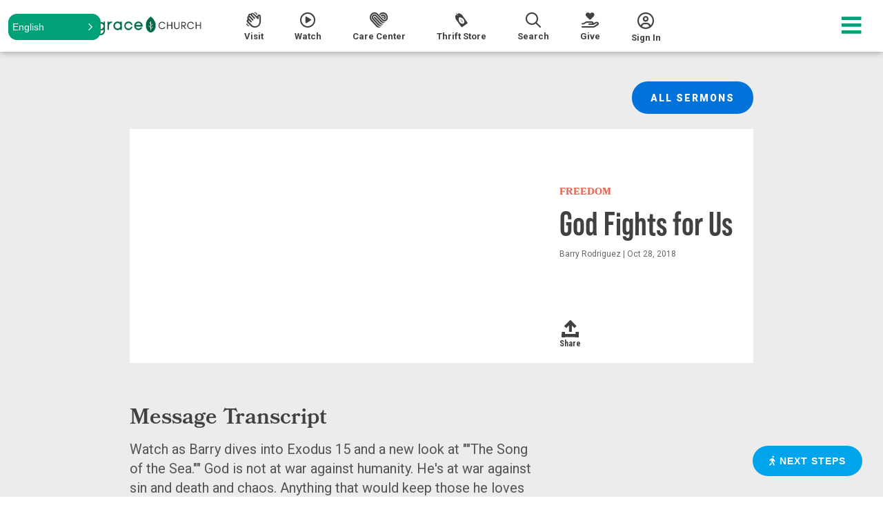

--- FILE ---
content_type: text/html; charset=utf-8
request_url: https://gracechurch.us/sermons/freedom-god-fights-for-us
body_size: 44234
content:

<!DOCTYPE html>

<html lang="en-US" class="no-js">
<head><meta http-equiv="X-UA-Compatible" content="IE=edge" /><meta charset="utf-8" /><title>
	Sermon Detail | Grace Church Noblesville
</title>
  <script src="/Scripts/Bundles/RockJQueryLatest?v=RWC4egkRBNjCo9_aBrw2jUeb13vsJBPHaIryUym02aM1"></script>
  <meta name="viewport" content="width=device-width, initial-scale=1.0" />
  
  <!-- Included CSS Files -->
	<link rel="stylesheet" href="/Themes/NewSkin/Assets/Icons/gracechurch-v1.0/style.css"/>
  <link rel="stylesheet" href="/Themes/NewSkin/Styles/theme.css?v=637981454642215768"/>
  
  <link rel="stylesheet" href="https://use.typekit.net/tyj6yga.css" /><link href="https://fonts.googleapis.com/css2?family=Roboto+Condensed:ital,wght@0,400;0,700;1,400;1,700&amp;family=Roboto:ital,wght@0,400;0,500;0,700;0,900;1,400;1,500;1,700;1,900&amp;display=swap" rel="stylesheet" />
<!--
  <link rel="stylesheet" href="https://cdnjs.cloudflare.com/ajax/libs/animate.css/4.0.0/animate.min.css" />
-->

  <!-- the ie11CustomProps script -->
  <script>window.MSInputMethodContext && document.documentMode && document.write('<script defer src="/Themes/NewSkin/Assets/Scripts/ie11CustomProperties.js"><\x2fscript>');</script>


  <script src="//cdnjs.cloudflare.com/ajax/libs/gsap/3.4.0/gsap.min.js"></script>
  <script src="//cdnjs.cloudflare.com/ajax/libs/gsap/3.4.0/ScrollTrigger.min.js"></script>

<!--  
  <script src="//cdnjs.cloudflare.com/ajax/libs/wow/1.1.2/wow.min.js" ></script>
  <script src="//cdnjs.cloudflare.com/ajax/libs/ScrollMagic/2.0.7/ScrollMagic.min.js"></script>
	<script src="//cdnjs.cloudflare.com/ajax/libs/ScrollMagic/2.0.5/plugins/debug.addIndicators.min.js"></script>
	<script src="//cdnjs.cloudflare.com/ajax/libs/ScrollMagic/2.0.5/plugins/animation.gsap.js"></script>
-->

  <script defer src="/Themes/NewSkin/Assets/Scripts/global-min.js?v=637733198418424855" ></script>
  <script>
  var BrowserDetect = {
          init: function () {
              this.browser = this.searchString(this.dataBrowser) || "Other";
              this.version = this.searchVersion(navigator.userAgent) || this.searchVersion(navigator.appVersion) || "Unknown";
          },
          searchString: function (data) {
              for (var i = 0; i < data.length; i++) {
                  var dataString = data[i].string;
                  this.versionSearchString = data[i].subString;
  
                  if (dataString.indexOf(data[i].subString) !== -1) {
                      return data[i].identity;
                  }
              }
          },
          searchVersion: function (dataString) {
              var index = dataString.indexOf(this.versionSearchString);
              if (index === -1) {
                  return;
              }
  
              var rv = dataString.indexOf("rv:");
              if (this.versionSearchString === "Trident" && rv !== -1) {
                  return parseFloat(dataString.substring(rv + 3));
              } else {
                  return parseFloat(dataString.substring(index + this.versionSearchString.length + 1));
              }
          },
  
          dataBrowser: [
              {string: navigator.userAgent, subString: "Edge", identity: "MS Edge"},
              {string: navigator.userAgent, subString: "MSIE", identity: "Explorer"},
              {string: navigator.userAgent, subString: "Trident", identity: "Explorer"},
              {string: navigator.userAgent, subString: "Firefox", identity: "Firefox"},
              {string: navigator.userAgent, subString: "Opera", identity: "Opera"},  
              {string: navigator.userAgent, subString: "OPR", identity: "Opera"},  
  
              {string: navigator.userAgent, subString: "Chrome", identity: "Chrome"}, 
              {string: navigator.userAgent, subString: "Safari", identity: "Safari"}       
          ]
      };
      
      BrowserDetect.init();
      if (BrowserDetect.browser !== "Explorer") {
        document.write('<script defer src="/Themes/NewSkin/Assets/Scripts/modern.js"><\x2fscript>');
        //document.write("You are using <b>" + BrowserDetect.browser + "</b> with version <b>" + BrowserDetect.version + "</b>");
        //console.log("You are not using IE")
      } else {
        console.log("You are using Internet Explorer")
      }
  </script>
  <!-- Go to www.addthis.com/dashboard to customize your tools -->
  <!--<script type="text/javascript" src="//s7.addthis.com/js/300/addthis_widget.js#pubid=ra-5eceb4ad3e1a3ef7"></script>-->
  <script src="/Themes/NewSkin/Assets/Scripts/modernizr-custom.js" ></script>
  <meta property="og:type" content="website" /><meta property="og:title" content="Sermon Detail" /><meta property="og:url" content="https://gracechurch.us/sermons/freedom-god-fights-for-us" />
	<meta name="generator" content="Rock v17.6.1.0" />
	<link rel="shortcut icon" sizes="192x192" href="/GetImage.ashx?id=28967&width=192&height=192&mode=crop&format=png" />
	<link rel="apple-touch-icon-precomposed" sizes="16x16" href="/GetImage.ashx?id=28967&width=16&height=16&mode=crop&format=png" />
	<link rel="apple-touch-icon-precomposed" sizes="32x32" href="/GetImage.ashx?id=28967&width=32&height=32&mode=crop&format=png" />
	<link rel="apple-touch-icon-precomposed" sizes="144x144" href="/GetImage.ashx?id=28967&width=144&height=144&mode=crop&format=png" />
	<link rel="apple-touch-icon-precomposed" sizes="180x180" href="/GetImage.ashx?id=28967&width=180&height=180&mode=crop&format=png" />
	<link rel="apple-touch-icon-precomposed" sizes="192x192" href="/GetImage.ashx?id=28967&width=192&height=192&mode=crop&format=png" />
    <!-- BEGIN Global site tag (gtag.js) - Google Analytics -->
    <script async src="https://www.googletagmanager.com/gtag/js?id=UA-62243594-1"></script>
    <script>
      window.dataLayer = window.dataLayer || [];
      function gtag(){window.dataLayer.push(arguments);}
      gtag('js', new Date());
      gtag('config', 'UA-62243594-1');
    </script>
    <!-- END Global site tag (gtag.js) - Google Analytics -->

    <script>
      console.info(
        '%cCrafting Code For Christ | Col. 3:23-24',
        'background: #ee7625; border-radius:0.5em; padding:0.2em 0.5em; color: white; font-weight: bold');
      console.info('Rock v17.6.1.0');
    </script><!-- Google Tag Manager 2025 -->
<script>(function(w,d,s,l,i){w[l]=w[l]||[];w[l].push({'gtm.start':
new Date().getTime(),event:'gtm.js'});var f=d.getElementsByTagName(s)[0],
j=d.createElement(s),dl=l!='dataLayer'?'&l='+l:'';j.async=true;j.src=
'https://www.googletagmanager.com/gtm.js?id='+i+dl;f.parentNode.insertBefore(j,f);
})(window,document,'script','dataLayer','GTM-WPPWW8BK');</script>
<!-- End Google Tag Manager 2025 -->

<!-- Reimagine Brand Fonts -->
<link rel="preconnect" href="https://fonts.googleapis.com">
<link rel="preconnect" href="https://fonts.gstatic.com" crossorigin>
<link href="https://fonts.googleapis.com/css2?family=Mulish:ital,wght@0,200..1000;1,200..1000&display=swap" rel="stylesheet">
<link rel="stylesheet" href="https://use.typekit.net/xbv5uri.css">

<!-- Brand Fonts -->
<link href="https://fonts.googleapis.com/css2?family=Montserrat:ital,wght@0,100..900;1,100..900&display=swap" rel="stylesheet">

<!-- ConveyThis code -->
<script src="//cdn.conveythis.com/javascript/conveythis-initializer.js"></script>
<script type="text/javascript">
	document.addEventListener("DOMContentLoaded", function(e) {
		ConveyThis_Initializer.init({
			api_key: "pub_2a8318c30dd37cea352097de31dc16d6"
		});
	});
</script>
<!-- End ConveyThis code -->


<!-- Google tag (gtag.js) 3-29-23 -->
<script async src="https://www.googletagmanager.com/gtag/js?id=TAG_ID"></script>
<script>
  window.dataLayer = window.dataLayer || [];
  function gtag(){dataLayer.push(arguments);}
  gtag('js', new Date());

  gtag('config', 'TAG_ID');
</script>

<!-- Event snippet for Easter Page Views conversion page -->
<script>
  gtag('event', 'conversion', {'send_to': 'AW-11114092875/aAHMCJ_j-5QYEMuyzrMp'});
</script>

<!-- Google Analytics tag (gtag.js) -->
<!------- added 2/6/2023 ------------->
<script async src="https://www.googletagmanager.com/gtag/js?id=G-WWRTKF8Y5Z"></script>
<script>
  window.dataLayer = window.dataLayer || [];
  function gtag(){dataLayer.push(arguments);}
  gtag('js', new Date());

  gtag('config', 'G-WWRTKF8Y5Z');
</script>



<script src="https://kit.fontawesome.com/ac0146e1b9.js" crossorigin="anonymous"></script>
<!--- Adobe Fonts---->
<link rel="stylesheet" href="https://use.typekit.net/utk8cfj.css">


<!-- Google Tag Manager -->
<script>(function(w,d,s,l,i){w[l]=w[l]||[];w[l].push({'gtm.start':
new Date().getTime(),event:'gtm.js'});var f=d.getElementsByTagName(s)[0],
j=d.createElement(s),dl=l!='dataLayer'?'&l='+l:'';j.async=true;j.src=
'https://www.googletagmanager.com/gtm.js?id='+i+dl;f.parentNode.insertBefore(j,f);
})(window,document,'script','dataLayer','GTM-WF6VPJR');</script>
<!-- End Google Tag Manager -->


<!--------------- Gloo ---------------------------->
<script>!function(t){var e,a,n;t.attachEvent?(e="attachEvent",a="detachEvent",n="onreadystatechange"):(e="addEventListener",a="removeEventListener",n="readystatechange");var d=function(){var e=t.createElement("script");e.type="text/javascript",e.async=!0,e.src="https://embed.gloo.us/scripts/online.js",e.id="__gloo-online-loader",e.setAttribute("data-ldid","c67b7320-81e3-11eb-819c-277e91fe53d0"),e.setAttribute("data-lid","df0cdfec-51d7-11ea-ac8e-ffa48c16329a"),e.setAttribute("data-oid","df0b7512-51d7-11ea-ac8e-2be0164e8a45"),t.body.appendChild(e),t[a](n,d)};t[e](n,d)}(document)</script>


<style>
    .ace_editor {
    min-height: 100% !important;
    }

    /* Needed after v13 for bot protection fields. */
    .rock-fullname {
        display: none !important;
        visibility: hidden !important;
    }
    
    .mobile {
    display: none;
    }

    @media only screen and (max-width: 768px) {
    .mobile {
    display: block;
    }
    }

</style>
<!-- Meta Pixel Code -->
<script>
!function(f,b,e,v,n,t,s)
{if(f.fbq)return;n=f.fbq=function(){n.callMethod?
n.callMethod.apply(n,arguments):n.queue.push(arguments)};
if(!f._fbq)f._fbq=n;n.push=n;n.loaded=!0;n.version='2.0';
n.queue=[];t=b.createElement(e);t.async=!0;
t.src=v;s=b.getElementsByTagName(e)[0];
s.parentNode.insertBefore(t,s)}(window, document,'script',
'https://connect.facebook.net/en_US/fbevents.js');
fbq('init', '316053859054783');
fbq('track', 'PageView');
</script>
<noscript><img height="1" width="1" style="display:none"
src="https://www.facebook.com/tr?id=316053859054783&ev=PageView&noscript=1"
/></noscript>
<!-- End Meta Pixel Code -->

<!-- v16 theme compat fixes -->
<style>
.ant-select.form-control .ant-select-selector {
	border: none;
	height: unset;
	padding: 2px 12px;
	border-radius: 12px;
    box-shadow: inset 0 1px 1px rgba(0, 0, 0, 0.075);
    -webkit-box-shadow: inset 0 1px 1px rgba(0, 0, 0, 0.075);
}
.ant-select.form-control {
	padding: 0;
	height: unset;
}

.ant-select-dropdown {
    border-radius:12px;
    border: 1px solid #ccc;
}

.ant-select-item.ant-select-item-option.ant-select-item-option-selected {
    font-weight: unset;
}

.family-pre-registration .obsidian-block .row:has(> div:not([class])) {
    display:block;
}
</style>
</head>
<body id="body" class="-noheader">
  
  <form method="post" action="./freedom-god-fights-for-us" id="form1">
<div class="aspNetHidden">
<input type="hidden" name="__EVENTTARGET" id="__EVENTTARGET" value="" />
<input type="hidden" name="__EVENTARGUMENT" id="__EVENTARGUMENT" value="" />
<input type="hidden" name="__CVIEWSTATESIZE" id="__CVIEWSTATESIZE" value="0" />
<input type="hidden" name="__CVIEWSTATE" id="__CVIEWSTATE" value="32W2JH9cENYYYhZyg+rVR0JitSY3baLbLvYLQ3SaxZsyZYXWKA/02x1qpjdJOGREYN4F59OJTQwMhGRHymUXFgJU/Jp6LI8cEMK9ZnMSXfSJbj0csnFUPEJ/dVOOLOGOedbAliDG2VidwHyEdx/aveuafCDctiJf+n2pXezjZBnZx8j/qCjN2wny8NEJB738cIKFZ/VkO4J4pobeMxzClPwlcI13uTk2RjwFuwxiMFpR64umDOUIxm91oxQXUTwBAkSlgD7bPQzxgoUEV4yjoE2IZQXhbmHt3FuCN59U4T+Him9V1I0pnjXz+xHdnGjiJYHq/dooYyWEbCKA1putJmnqJHfwmPivtao319gikpRsHQoaXWJuxxVGHlOnnSWsIvNZrBqn7GIBflqGKq1eRBBD3Ub0lxoDJ8EpVsY1Cb5Yb7kZlLx9MMfL9SWDBof/D5DZUBhHKZ+esbHZB6hWIaIYyy0VvwyQwU79/vftUKAM0NNp/7+0ftkuyyxdYg7E+DrYDRXWiN+khFwz3lcWjkTVd0p35wPgNyLsl/Eb7GpUYItZFxfAFxPjgG9wgAVInc1G1Gi67O9QB4APcE8EmHQRYym+w2HLo4/3UZLVUcaxNbBv78QsHgkj+nLcTZgzVTI6pJkRX52Zl4I+9Boi9GarxfrvyWVmy8i+Km850SMzPRG8gZuE/[base64]/VBqhyY5X/TmMaXUVNahP/aknjtnT8xG2tXOGbTPcjELM8wnyCsdq/6z3S+T6eK5B9fjpap2nhe0Kyv30i9G4BghvrZH5o4UHaoKMapda24agJKmqYu1cqJH6AG6U9J2Lp0lnwKNqIuXrml/eIdZSwIEbtzPQ5XRJJxIcQ69r488coBOesvOZL9U1jjcw9OJOLddLzVTys7pzgNkfrCrfywkHKTv/kZ36WlKG6PAbacfzbTqd/gGiznnkd51RR6LywJf8VOUm821klj3TYvg6INBp2V0xY+EUQMoqp75rAqHOTjcVDbrl+MJqvQL8O76uBeTtw+S++VJ5XPTTD0MmstML3br/EH3Iw7XYhve9yGKkJoXUv+640pd48izXx1JyzVFz7JxeeFxa0rVUK3eRi3vEauaKs5Ax5FCJBKq/OgID+LLexC6OxEHlh/L1OXaSJB8w8Uuvlf/DEgXgkYqUzMsZ/2N7c/fxJRsgsHXtCrX4FtOa1jd5iFyNqBzTBTeT1v5Ugne447G2ulnwQte4+O/cDYwraJSn0sywBFH7OQ2DE+egFMW0/+D1Lu11PmSK7+JbR70IdRxRUw13XBU9sbMvcrQGy8QVXTU/zhil7A8GVLQtwOgNACC6Rvm31UMI6orfcx1hz//jIAwrWhZutZyzePkMuB89w5OeLxdXWla3S8D8ZGrTyEEgwLg+1ivrq8ykZdLgPzMyA+0jMxijCX2mnCQgocM3hwNPoHGBd6z8FHUQmqbDoiIh4g8iD8ot4Bevl3LbxXpj39JcmV1ec81UgzpiHxaGwxRqK/OnWymA7VR90sAOMiImoOVCtZESCRL4qkt9uijzMDl5YnayUXZacqhYdFu4j9Ec9/eTFPH8wjUbWRISdORKt3FgojN/wcQWUzUA6Bxl6KnW9rjgzXX+/QGjO2iQBmFyL8SbKwVGet1wYBZ5wIHVmbwMtB0Du9NULq9/JMKgAF89I3XTo0fnvbPmu9BNnRQLba7Lnl6woIwURFvlS0CoFyJYMz7vC4duQeF4aWxWxq9w5vtFF70CbarFmYHEcAKnHpXiZaxkvYbPbFe+nminA/RhWiIReQAu6g858zkaCI7UbTj/27AAIOmFYLc6hcGhakRivSrf207ubp0c6y9XtBp7lu8cALelgmnqIX0pyUwXACjn/vNmvVOKgPLytzcI47joQuIoFbd96x035HjfaPL5x/z8HQKN+98KomgW3GEIjR15Jo7rpVzJBIXiytACrfJ5mf8p0xccKaFxyQNVSUi71MHD4yRbHyVDTdD/Q4kGMX+Pm5/A/cnCDY92Ikjcw7N+w9rEZG2QHiZ6OsdyL3TEkXttk/jjMhvRjjbh8qIpEt0KJmgyQD/[base64]/Pu1dW4+jBtsTTfUQ/+zxeZuy0Sv+XdethX+DKhXD4LY7h0iN6AidfrG8pmJk/63ctx1ziJRy/f6ech4x6ym3D0YVZn8ghyO2wiHFQO+N/lev1lbthbsH7jnKzCqFHhckheoCPI513G8KWEnn1o3g+WDXHL7Q2IGE1rTuUTwGyK4KWJpXyxXp4r2CD8E0Qk3mOuBllWAb0gIUnswxaNk0mIcsH0vAKUEnQxlfaphxBmuP+pAUI/Ro/n35qmBbzSqh6Xn7rXpeDr8CvSDcR/LND/WfSel0XdGuQ1iWaxsCE9tAKU1SnDP1jBvGMy6oMo65XBd3hdfuHs6a+objMxy81k1xVCby1lu5Im9Q+J3HLKZOY7cJ8jwr/hiZ1+CuGgAXnWG+Jl9rjYqBEGN8kATtRmMOC933V+rOxZ8bT+Ko65kMaheeJB65E8eNFj4iUPxlPMB/RXUPxxCNLX1J92pqvq2CrBIe+Bao9+D5BqO3wJKexPv4eFFrKc65e6rCW/[base64]/GdyzTi4hR6SNefhHCpzOrq4wMofBIkwbc7uDuuLrEXo+X2GKNsPiwPnDDpZpfU45CTSRcmAvi+seCMIieDNMV5HIiRCHojYZ/UGFvtsKdvxger56VlnQbYYagQW+gAcMS2bDUSoUJ5/JIccp8Sr7lDPcD6jYHGKCJGiNLD2XwilgJGq5KATuB+/2EHPLfWX71Hx5KyJsB2CQW9kqFfKNAK4V1YmqZWSlr2X4ma+rhgVmh3jXpozaKjCipL+enzkvPwOn842r5tGzoHANzMMRnGMgA6SdQ3wyE0U37z0ObEUJ7rB/PGOdD/Q5M7ZqXKNjzml4lzBrJElmVo4iApMgS/2YhLpNTTRqvdhWffkE8ONs39rnxIMCKikjOPQ7KiEyHXtpaaGPySJ87qouslFQMtwe48/paBjWKWw/S8FsYVBuUuceqkDoWgB4SbPLLSxlFeTjZlLjai4R0paajlroML+Sq4TCFW5N7NYHv+kMjJIrtJEzs5AD3kRTEqCwm8BGr0OJ9QDUKQRI0f4/KfmZLxat57WlYeFgOLFBuZBTbl2ZvO2EbvwGkdeJvfaC6uYJmTuFim1Nlg+DMJxAafc6wYBZy1mYezfuLa82hxd1N2vHPqrWAkoYs8MZvSlVP3qiUgbO0TU9jHMm7RMmz6lcE0jLdOzFgBqAwksI6fIQ7rr5lY3E3/njXnNEyHGcA74EOM+sp1AQKGM8PQjpqbcvS3FTcJUbYTlemAh6ToJHjx+5LdW4tpXZuFEIHVJtLZa2rYEQtJWebbr1uzLGUpTncNn1qC/Ik0dCFGX3u7npkT6REO49v+7sVNTrbYKg0jI2C1tHRQ0A8Q4B90+cXdhoSAUo9G08WqPYwisnww5+5lcc9hSg5vTxFlEd0PZgnPQ6mpSdyH7iNaeKSfiFLdT1AINkQ8nK1jSwwzv0Cdux/l9n17OybowMnApZzkORD1ogFpc+9Gt2yH4vSOYRwOD8uWM/wWS5EqKKpAEKJX227CmJ2o45QZrwPi99AM1ORe1u7QFZEJrnF55wTBAbIzUzropQRakOB/UM89WowmZArFluli44vYVzDITVETzAvW6MXQcg4UwxLYI+y+LFoSrE8w/GSN31k/e7BWODQ8ZjAl+tQ+Ah5qkVknYS4994yJbYESMGhu7t1Ds77ebNs5rMGCClGhcfWW7VkoK26CiVdXQvEvGCrLH47NBorxegER1lTdTcyKKBnDbUtehVY8VpWmGiqv08pNflDP4agXgb63SXCEm5ycHCETS4LBgMfCPfX6hCWiCe71SAWMtCbV/juJpsvLhSFEEGSHRHbPOMItK1r9PAEc4KGx2ScnCYWIK39jsX1eJpzPPB9VrIlpl4eXHqa4MqTMupd3mos17QprMy+9eZQkR+pZXAbE55SYfYLDZgmpi1Lw6b9EV3S8IUkTPSR/[base64]/79TAMiSXJaS5EKkSzbdIooLSP9kDXvqfLdov9D7JEqXwMcop2JSFY4x9NYYt82CLn1iI+tvoIm7Mk+kp+Y+n1KxrsGacsKS4LA+wDvsoqE/wkxT05nmC8BqyL80Vlhbwa/seCKI618Gm6vQVkYmbLA7QEd+JrdbmiNUdmH4tZd2dhbduaXeSi25ArZ2B5+9IZUvJz/fQOi/eerRI1KWh5pjeQnbzWnqX2pjfdmCZq/FT8/iXbHsLMbTz9ar907meou6sQf8Q9gVchxxI2EeITLkPBAnYZ+iCe0VT9gTpT7LqePwxvmujvVCZeBb2B1ZLWgZDkYuqjNbtxuJUMaQpHlLV096UU7gnME7hLpKg5bSA3osCzt+wY+cIYVkkEKB0gs2pWIlxna4D7W3nQJ1KNlgMTC/q+0AvQkxY9+sqNLucTIdKot/SGymNVtXcCaXH/DtdAFDmMG0Ablm2FQ7m1CDHQdrNutmvvVu/6zgD8IxLXkFdh19Kb2o6EJNy30Az2b1XbyWqBJfYTYAi0YAJCj+tXaig+IFwKvGUkt/Pi5iJZwqcWMykoVLU1n/uvTvnvthklSvCenLz1wpeOxV0D5Qq/BKebezBpQ/4xg3HD9AYtBV2rrDvo2uHTksVRGDIFEGo6Uj3hy5rk8z9J1DD7mxnmY/31KixZvQ3SmzqOZ79SZ483NjqOBfvV6Gi+FN57I2mfEiif84K9IKcWJ9sSFmW/y3lA9kauafz8CrADTeQO/[base64]/F4mhhQadWIsiFU740PGv1LUxYOjgbpBbG1XJWEdMJNrWxYFbzw3FxGBtF3TtGWLvS5jpH+4aWTteBVnBeCFZ53N791pGaeV96DczzY6+9+V4P0Jj1TwoTQEqjzfe+AQXH4L9haG3Hm/nWz4SG2qAL8C5cCEhcBy/pjxpdn+OFzWHE0m7CeciLz2flCfNN1DkR2OH9mU4JSDTt7d+0ItJDDYjWB5z8MXXgyauoLZZxNsmQTyoUrwxS6HFX0B13lA6AEDx7Vt0ychVYkO+wyELtj6zaYo9KEnXDjxA/q/G9RyjFLEFDeUR5yhWiAnDsICSd5lWVZC0CEFKACbaQU/F2RHwZqBzh1r4B/BZjFnAu6ce+ooV9AY2/UoZDM2hEfa+Die+yGQ59ujqNIo42MgK2Wr2zDPh/GBG8oa8Jh7RTYQ55itUU2zRES2lLR4C5M8jvxJreR0iC5P0Db58VNVzb6cimmH9TA2DgzMLFAitpFsE/MFYlhnswLmWC/qYWHG6lN4AcQuj3Thu/GigxGF3vREnqeYnvzZd8h1PrdEfT7hSXP0JNuLH9tFUgOANwrTaNWw8PtRPt/aPL1jYx20FbEhNTClBQDuD05h1mfUgyxTgFRojGVsFHOACGWmj+gfgx/OLa8VKzkKWBhx0DxzrKh1KJB2cA2Qn1eil+5u/0ZNoc5YpUdnosw3wQuaStDeQmGAj/rmu+eSCZafssJClqAok5Hn2lqoawauwtUuwvYB+aPaIIvC2Y/xa8pD2I58Oq7H3K2RLZPBlY51QjATRiGLr15z3kt13JDuuWCe7yjS57FubABQ61tVtghpCXuKE7RkkPsNTV0/FsYdBdWaAAn/PdjWiupEjLa6K2g1VQ4hV2rjBAt7oDdleiIsyx6kfMwKP+u+MAVD+6/kKOsVGhMrHtMRgtMO4DEwF+Bt3SYZMGg9K7ISVVaq/O0wae9t7coctA0rj6XONpLUT/XwIwD7yDkjpnQP7rwa5yjdPblkHsHD5pVg0DOMkPHftBA/omVLieCWRqh4oTK4Gle0nbNswTPk5Vkrh3OzmOf6bqvsXJ2iYmaOz+6rISfy+plpzACLuXPJVhoapigWWqbvUfsRxxG25J+WVXDpq8jO4ZQOjiRDTXchqkoXfg5QC/yiL5h5Ih/Q4f19Sg7DNvhwKN5BSPpl2hktA8ZRCsYrQFgjPTzIvbE0JseBD/QEUG4n/JGrl3bcbhwSvlKE4U0X9CqYcQuSjaPM/4QnM5J7z2naDfR4kcbv2sCYQ2Lagt8Oh9dqayZPndo+dOKdfb7NBOl5kBVtKukP2X8rAjIGetHpzafcXkRqHFA29jMYhlnT8KzFU/XbrGjcVRbiw8nVr9xVe3hy+bBShCM0BsVnOCnHu5LRBu66es9uL1sOSG2ACiWQhMhEbD6N8aFGFQfaSCHxtFL5KJspZQel0frC3521o9lNFlHm4cHkYuXzLPqU+dXpJIOvnjESZIYVs3rFXcLq9HE5BAIWZTW7/0kDg+prxhX4468PaOYngm7eszX9EIrv7RQk91np3urkM/l3UGboJbnddWhpYJFOCK6lpgLcvq0wa/ObgS+YKqfG1tCfERRFrVailACa19ZktqpKdhlUzh4QabIeR7tifbaNVHC0vREZVzeS0HnOjBkvv7xatvucrPCf4xirmL9Nw7GkhHAOVb9Z99khtcLMv6zjx4hOagzd9l7GIFlA0peobWnCnvACLQ+PhPtogXa4vEEYUiM7hMv7l/G8/YkmDbU2cmmAmdnKZzSsnijO3FFZ9JwVD/Lv5gqXayzk918ZQrKj741MecVthRL8X+MVDfKT7T+vMU5WAmEshWl7tRdW10661++AOukm6RJlxRBELhpeOMhDPFp/w3IWMcp1r2v1F+opSpDAHw0Ls9NTsARWUf8egJobrP7GGF90flWLoGK2U5t1YryNOLUyVgZEnUNPw3YMjAjEwxc8M33i7X/Ow9dVkqZl8MZu3lWeePtX6Yi4EIMCobAMTwK555o2Lwz4z6O+7JS17UBPObheh2SdtVELlY0gC0taRk0+LRntC3Njki/InUPbJT5Jfxqzcfw18vimas/ZZ+Gj1oh+nIKNbOSgm7WZYqHSmeMJRNU62A5WjxJxxh2516KsDasn6mcqdh/850R9Mzy8iw/D1PHYWWLz5zW7ihZWg1R5Qe6XXekOK7zqRgs9gg/OAcd3PPJvhjF4Q1Gf/Oiigzr/fxU9uR8tyEDNM9/7RcvAzv/U7ePXxdSEECh7H5ia/6J3vXAKLn9EWE0RaDBPCx/YwQ2vyGKMvLOmym+0lZv6VkDS+sq+L1m2n5lFYaQ/o6Hcnkjcv4nqPTgIXCLyS8HTvcwTbm9F+WkzWV4yCDcrQLR/[base64]/WMVhQcWd5C4OPXgQCab0bfJ23yDKU/9jYOpU6is3Cj7l9ejpnsRrVFp39s1F2HoDB6/ktBvjqguVlQOpTQpn9ts/LEjOCHRk/NZeioOLf6PuXLVqxtSi5fZ2duXvDI/SDnykTUuIMzjRkfkZ3tjCVeBK5ozPIVecaYIk7tGyB2jbRtJZu3F74mVUb+wIWAnNXFqtJz5+8CPvPsYkiDLRcc74qbZ892QeI7VeQV13J4gZwFR6lDl/tiHI7rrwaskzO5rDoEFPxq5BsFMwU5a41gD6w7CH8frayTuxipucrsCbgWagDDMnMs/gzg9+NfJHJD3tsNYg9eetc4J6EYVcbR+k2jZ84NW40yrgGBlGLantwEIIDhu5DG/sIykItTB11oUKHS1p2m4H4zzedYKLo6Bk6pSXam13ZGxUOXojCoeCDPDDBDXrpryZqp1NV829rAZ9LWzWXxKn61gROKSAF/fJDmRycpfmOZUBuT9Blc4XM78gakFmkfoT7j9jS/vkT06PKTc9OZ0FD0pIgzT1IQ0Z5qaq2cmUt3pRwkhw5/UR2BJsqg3OqBDu575cs5xHmEicCz4mS3Gw6KRY6fKfEluFVS7B/ntJndfhr23TZNhIi48NaoBkkDr430BB2lKCK6vZK9uWE7v6B7Wec2y7yZ9mj8Z2ddsUedGgWzpbIzrtq+Qtzb3fT8WLSVB6ulo3718RDy2M64dw6bOZurmQvcoP8Zey5qFWL5bgnMSmZy1+id/jbKhYSxKRGUIQkO2nYoX8K6RHlSyoqiDL5mv5QGC+RELSgKQ6zIACtvpl6PyuUJKeQe0vT8GMa/90VWck4B0ruHGEKi9luQ5OwVUAl9Syrr4WjfmTjY/xaNUo6LfJ6lvOsxbcWyqjYu5PPrpY+hg/s2xZHThTIeKgKuBdzgSUruqowXexn5xCaHzDsjnrt0scvE639gK+OYH12YHNXlZg8MhQ3yRGwhoxyDvK1r8ynuAxoPPFFHsoKxwEG4EBqRXgKYl6Oy3m0fMhYaC6Kej1dqycUSLs3+t807Usj7PNo+YUtmH6X5y3w7PhkML/F6YyZZ6Fwbcm7Cg/[base64]/5KrnySQuitpFxRvP1fTj3nQGIlX2r0yqL2a3r8WhG2ZCD0NFNhuktv7sEzBEQ1l80dvKaX/dAOiJ/xIV37T7HHAer9vj82OspkNfmRv0aGPnVEZE60zKTcimUV09od3btPVeBDO3ar/aGeIpAZ+UHSUGT2nMjvL0DFaQRXlxGcZZ2x6Ps+yrSfoNlQf/iR9wrT6SUZidFlF4FwiUNz0TIViDsTtoAbM3XllSpZ1gXwaSe3MZV+nkqEvjrVq8t8r/6X5qRHq2EZCe9Q70W7OCgHPvNudr+NPzEP0IcsBVubHSFPGUbzxStPAMZFqIoWJUF8r6eCT58HlZoso3xhKhhxx9SSVtJp/QfD/L8DBChBPcaFKCW0xGhRKono7YgkesPeIIZu69DOGjSD9QPjyWHUcKSKkjI3KM6535km1zkPw8AriiwS7olNzn/Dy67ftGGPSBJioSAun/WndkZYq1mXpsPbLPp+vX/dxj2xkI9ST2ftAzWfBbUoa2CXiBSuTVsa4sYszkpIAkZfUpY2dKz67g6Nf0MqI5i3HwUIbni/PMReByeI6r6ullMoTA7nRpaGd19WxhP7CnrJ7Py73OZE2ufu7ikNX+p3JEIzay/fG0RZtPXYF0RG1coOAF2vy9dzDSOqtooGOENSJNalkgTJS5cQdvEF5PhDydDsDv9yUpDacreKJSkjhSc5cqLgs+d9UteQQVXqeXBuRv/wqRk/URNlbjXjdKZNeraWxjjt3FdWwEQt+DxONfo96K8vSYxYcgg7cJ4VOlQgIsti3SLJZYCE2f+8xBNQXJnId64L7sxBEaSZDcVdCiblKW51GOKfSbnvk5eDy3MbBCMRRczQIq+nTGm8hWp+Mr36omyX1svvsHilpQ/AzEI+nPzQseiT8cuyeDiqBZKC7j8GEvCCKfs0bPEUN8Rd5GFhoYEPG3wM5eriR0mYxb7+2YnuIpyl9oHlEsdfszjNdRA0VsTSrj82DL5UwGKL+YgWksMoxeFQvV1sg4GmHw1efBi4ZJIvtSI/AjTfE0E6mmYXdvmv/lwSVbREJBouNgAI2Ehpv84MW1ablpYBiqlwNg2jvlRZ/tbS+sKYQ2TLOxcCQIbPzFL/nqW1I/MvBtVMznM7TNFH3CeImrtQFM9TySY14WwuJ1WINiUxi5KCD4UdxoowwXsAyZfgm7YFr0u2egHORF+A9JTZ2cAOzdgiVkWmcIM+Ga1vvEhd+FA7/hHR7LwnSsbyiNpquhkr2I8ZRmHGHjRPLRwicrp4Iv+8Sknqcpqig7BXmcxl2mTT0OIGw2uvqWAWDKOVENwJU1emZpYQ2XbWM4ksRLB3vts2shUtOYaPRrEzet+igxE5l5zxPeqDuj5S7udV4cBJrh/pnD9ld9sy3hWsPydB2MsNF422vBHe72ZSJEiwu1UkGejocrEcWNJ1a5BS2ugCLUHb5qo/NoyBCJmOr1unxTwgXjHR5U3UbN3ey5phql7mCrQvbbHCKAhZw5iDeomtYB9md3mU26czL8S3dn7UvoHBuz6xMpF1SVb+nTcokqaSkf//IorWUpPwIabar2iVlhaIIdncsdL2Aua6YyKkoyisr9rLJwoWDmKKbU+PvIuqjLsyCzVuoOhpby68F/zSMrchutIQCOQtFMzDTNdN/[base64]/TtTTWx+b9LUIIEfs4sIW5IX7ruSCAT6+yo5fVkm7KERPnkSM222HCwKrNjz2hcWkSJRkrDNxp+WaOZu/Ni4qDhbxfUQqGmq7ABfvzYWu2FCNAnfrqdARt9taTrCLEJOBWd3rcnkeO/YJXDghbFAc+2sQPGH4AcfMZEznlktBBy1q6/0ZuEYwMtUXOgI4eMk06UchIEzMtmxKoufaGTuIzPfwQLq2UJ4Kx5DYLRE+dCMCy2j4zNF6/MQZDKJBlNS2h76LPquAS9tcKELjwaIa6/QXS0VseljsaXJIZx65inb+GkezNQIPXJSq2uOuoucJdYRaAeFvjneOOaEfak5gGtCBarzjH+yTyiXuVQCgOXhBpcLafZ49ZdaqQYGmEmRys6vK3HfoJNTLHZer03zw/mfRyrGVsPbHJJgQe5pXjOnZgE9cso+isKAtreyVmhoSlEMqI2tExl0o84xgwcoxzbBF9N0nP83QuZEc7XwyXY+2/86yZwMCz1J2HrRPQmUasmVa7pg2dB/c6c6cqkYplccVeZUMFd0fEwkqem7n3h0xqbahLabe4XVG5uVzwu85dH9kFGwbXVNi9Ltu4YHjQ/ekkeKufvfestpqs4JK169cna9OFhUQ+GLtZcgKehUcolEHfl5ZYf9ETUqYr6FA2lvEJyQCkWaoNcN97qmBL+/Vzr02SmfXcHmmE5ZhRY5LvPX19/GWczNupLsclKAWJjU3NK/KbPY6wpxc449Rn5KTAJ4ZR5RG/gFllD342UswNqb81LLFb+eFZ4aQONFUuYnuj2YH4nZZ2SQNkkLseicFSo9P5h0GFInheKuu7zltMouwRUB9thXRKLbkJSgqN7X8CXRtlAKB/wJ5HvAijQnq/T6Gb+tvUwt+Qy3BTuZi41rT9QbQg1YWOBEZhBOdc3y/BLC3RrFwrXq1lnJlfNPURG94cghnFMk0ZgJrBjN72xQ/PoXkGytajtJduQ83C9kbjGr+VF/17vxR29iiWnIxIM27+DcCnT6O5WyXNi/CLGMPYz38utV1sQ01KfpW0G9bvIBM7TGsgQR9Nx6W750f5LWGsqr+xBY/WxDVlt6NcfAsvrEqq/W3rk/urcQBZgzERMsH3TKAbKJPLb42fPL0KELQr5Vqxsm3c6ZQMnszeYVCCPU6Su+tBPadvvsE6pnsMFl1K/Zuzrd7EK6oYLH+OKN1ltCnGp6dtClWj420Uz2U6ZrF184EYcJH4jDGgCc0o7rnZGxUwKyiLhUJcVC090U2NpcjwoUVyEXmM4/MEvb1mlYKdW8f9SuqoIDqkpMWddSvzlEJuh6ThZvNZP+XJvjoMTVvmvfLQQ2vzR5USjNUGxe34hihSNTI9RDRFwM9MNq2hy3df5hASzbXCSU56L2/Wg3zx3u7XxGfHOntHB/yHZEleseHuolclcqG9XKqwlaGiWIh29nrVUHim747MZ8emcK9FOtmO2cO3L8B3ILrpZ9sUPw7dMJPGZ906POm1XIKGAc5bNLl6hsiFq6qUCJ7g0yrNPZTfIEkm2vZ4dOGGq3Zd06tH7iHoRWj655pEErvLzYq9/usrji3UeH1g3deYP6/CJ0TmB+GLIMs+FNjlyEa7XTz1zcnKc0ADrPxM/vfClH6d+JlIn+OJh0jV6pyKzV3lP7a/owUFWTixQ1vb6JFegeMkN7guxq9lYCg3LUjxL0OuAJqhRC5cBIsMG5tHYy3MhERq1H20YSabIPCWWzkB9zN01VowFrkAtKKulG7dHqx2WqIBNGXTKuJMt9fyEDko8+oqErjw1JWtyj7BR4yPk3DQct5rLLFlsx/M6ABJgwk5kz/nrOFtptbhmOQ2wKWW1RLmDnQNNrOTPVPvgvOp54/JdS4osiHxUYiAFwIE1uY84o1/Bd12ZyjVXp4/dup+576Q4DhP5x9xkhwvNRucpgRboKlPIAsrUgSiQwd+HZDaRX+/DQXta732m1rBZtBKdG+q9pqak7u7XE3MNtief6jG7b14nOzvS81HucsLkpfRbcoCPQkaYSHNWY00LlFVI7+5cbFiibEH6UGc4BWbsRxwJLLk9WE2XfOyF4ywDdVEEWlxGTaQ/eZ2blKO98LKcWwVLq7lZx2VYeo8IPc/60HITHXqtYc3zJjRhatHsUd3eAhXw18S+gYNnwRyYDpZH2LS5OX00lkb+SRZuGOukv21bnKLcsCo63HY2cGb+Qg9XcgQpZgdzo4p6u8yV1RmDl+5lOJqjKSlxrkW+ZIA9JAO1cw78umFUgZRC0P1phUtJnHxLKdszyOl+OUk7bKjWbQfc2Nk3/XawGT9/6W+QoTBULdCnLovP41+IgycJv5WkHInXz4QtACo62SAKmC1uRqVeu0pG9bRtVp8hnSCscE8U+7LokIqQWNSGQ+oHAsLQVwIk1iRJPxWpJca9U+ClTivOQLQ32sbwRyjy6qxdD41mW+xMo3SZxyCKXN3PE/fkDB/T7sl51j7jAu7xqYiszKM7KNA65kan9MjoGIt8A3cx4m/KH7A13O/aQzhWTe50UTWqzLJx7D0O7DnKGXMpcEjmmW5wJnwxeGlboaWTT8wpbfSCNSkTmDSQH3fRGDEDNTbz32nzfSS5rfjPXSfAWqTcwVXDnM9GD3cVZJgJ0gyWSQm66+80HO2vcRraiscZ+xeh37VdXvBx/bnZNHZgtaciK5h6417xyedSFEhvhQucJCcDMXHLiu/0Tgryf+YykUR4xK+t5dhXt9mdmeBFgEQscBxN7cMNvd4C7V2r/ZtreXfstxVkN6/TgVEwYCkvGlgo/eD9pw1nT9LhxVqcLVTyB4uw1rZODKk7PqENdkNnkOU7GG2UfBGgnldDYB47ZIqopKsdqcqE08oQKXMPVKm0UTNN5wsIW301t2sY2HTzKw7IsBy5seHS2YD7FKSNg+FbkMv3eQPWmt1gPcEGExqmXVD0DdRGBVTWoNzqu6+NP0fDEheMdFle38kY/5OVduUCi/qk2Nu43CI5VY0K7G0TxoAgekULdS6ammE3CCyaad0qwUCjeytYDGSkwgyeGYpZwZuPZhXZ1Fz6Ii4eUcBWcMyp2W4zg8or996/HHS6j+urQJdGB605hojPTlm1kawn5k4pSsNZaj62sz8p1PB3Q+Hsl94Hfdu7qDD76y9VjewJ48oQ9t4kaiMVpNo3AFNyR7LTmjt0IMP2jCQ4WEUweTq1N3eUmGny+VzYLKM+5Srt/Azevl4OIELESurVV2fL/f394QaBIj5UbQSM0idY0m09NJtkaAMacY1pzl1IBNTsrFEJMqk2wLa5cS6i7NGn4UvklRkk6R3JB+9vo5Oq4mlEwHVn1lmoSkOjRNtww6ybACmz93D7amMzqyliPY4zxolwb/hlcUq9hEFPDTtNPLR9cVNuz2CquHGchBE5z6CzJbp1+VMFB8+VSArToZpJjkJKcmkiIXasf+P2cf7W9xXycu5xrOMaisjIEFkiKNyorlsw82IgBHMsULeBl3kcUcuCi4BpZb2fcpoNx+oUQG7cMJn2ZrRVm+csexReTxa2ZOhmxpP8u9DqomYj6XBfWg/6HsP+4lzV4+6U6hNLBF2dME6BdvDVUB8t1zCCZbyrwf8qJ638Hogfm2pjm04RDHt9a+aHruY/MxC/br3DXoHwZcVcQw7rssL6Ass1Ea3eeA+JQnGQDrNs3UiXkH/rQ1I49Y0tWDYUpNI5yRLZuut9ykT1HWUx3amFfNssemIj4+Q0YXYbnghC0sVTo3lSA2seya9wdXtQis/0rrcC6uYr2yxQhffM0FkJq8SZ/S/KHeE/9dYQ9fVpSfBKz4wcNt4M3DHR3zQXfsY4dK5/RzPeK2FsjU5/c+RKdmF0t9SUuNA2Kzm994XeRZyAU+5D/mavXU8xTSwiZ1EaAnqOXT7cjCOtfxPZ/[base64]/b7FfoaWMr9GP5/7cq8+JjCJ7Iv5zqKoviD3+Hgl9co5MbPyb6G0Yv1V6tOkomCE+Sd/I+jA/GVFh0KbJj/1SHWfoTH6wOT36bHBF2utzMzkgKyqKvvfTrkvgwm56KSIqbmEyjohqHQwXNPU/QF3GlPE9kAD+818N20tzo12vjl2+B3C6GW6jdbbvbYCD4t76J0JEuB+QJQsUPyn4a/u/YsM0Zi0ZJ4QtUbVDjYTunYUcrZu3y+FYRkUlAYdVnVNl7NQ1JfgNGuCF3EXRevQsFYjnHpHjtjv1a7EXexwQNPIeJmYU9EwhbkHy5L0JsADGQeY+/cZ+LupSZbyTmuaECWK6VAJeZl6/+ra/jdpGIt79nZM3JHZiHCyPBGdsvTervytXf5nZq95YpnmU2HT8vBnFjCp980wX84NPvGks+kjvyzp5dnLIDrzroLcX5P6qTKl1B6ynIi7BmwZRomMjJdP4ZSKujWTCtzJUgMEGVnzZrAC4m7vDQ/LXr0ONyk37FFlPMapgK1qCxbPLUusULj2VLGg+2de9k4dSdg5V4mf1VeniDZoOFDKJS17yUvM0RQJhHEd3KxVB3/K8MZMRFZG0ViBQ0hmiEnzGEQKKxtRBAY/iDMl1Vn5OIZvfOirPNr1lCVeKQU2gxKot9GxCD6tiXTljbDN60Q/iUCZBJhco0xBcKA1bjOSmgvMn9Dx0qIpG6jCJtEcgMWQ8fBb1oNTVjRFwmaIGhpEhMtXmK9ph0GzxSFzu44bNEUI1OTrcvnbilhFEnuzbq3a72Jzlg5paVmd2drbyCX0UuscS04NndiEzlG/+m00EOeuL54DtXGTIbxpedF5LDJ/Ez2THl0k5yxB+ErgyGwIYzSmH2Asex5DagG4SDuzjF1x/UW6yhbAZY8fC1FxXVm764l6okMc8+1y3aBB32hjbGK4u7862b5F+CONICjvYYsxP/UmWWVp8gxVQ4owlVtgELhBME7c5+Y9WIAtsO0o70iBqjX7sURZeRwGX9NyV9LyWCnuKLnbnGPPIOV8muEh3gJb8BQD3b+hpsO57yY3/iYU0TMjM5cgd4j6SnuaX9yELKvGNeg1fl5WwnVUJztOlgZr1GL0xF/NZPaDQPgDjPxB5EmpXVpgqWT1Sviwghoq76GRHVDpxrTEUFZrgMf3F1+hmH7qlfumeWNoIEH3cOf7CTETlYNsNgkoVJdqfEaHkACVFTPTviCRB/eI83OlhhCysDccIv6UWoaynvzHvhJufi/SFcjLOmgzrD/l8sWNvdI8r/NLTYiOsDWFCj5oeX3IqfwpY5z+V+I5fVZJMoUo11wzlNJV8IVRkLBG78kgTSLHarB5nZhsIznOU+PbGGe+fD6Nc8IRSEuvd6Ny6/[base64]/OyfAw97CeSkXVZkBdxJvTB+f/MN+4YP82EbxQsS2B7LT0dJORvUsdUjxRtFbo+8kdDG7hMm3UtK/eJt4dIS7grxJ0orioQu/kIaeoxYQovlJHfw+0od45aScr4hs/KPDm9MPrfteuKQWfizSqvsZ6X9I7fueb49U/MlT0yXvXtlqcdO0Z7C6Nkz4SqfB7u4/xNrM+wXCaPFmmkfnIvYQiCaYbfEcvOeL0yuWA132MEUmLbmbHBY1yoSQkHLJKJE5cQrO0mj1pXOwnzmKKMTpPVv7VyooGCBlphnTTEvYDEqTTo257dHVtImGDJveWdBGzxI9UumXT/6i3A7ur2tmiHjuZ18gqvuykMKVRaHFSrnm8QydcaqLL+yiv1kJJdVm2/tKKe/42hCihFG6StmBiwsHwWrDN1E/f+AuplzKl79OyE4vs1SWk5iew6njgP6lwnqnEiFR6vf8zj220WTRT4uxIO0G9lj00z2rfAKkafIFYC9/nDhO5m78VeZDE/Gl6baQNSO1/q5wewnUVrRrgXH0bxJm2H5b2tF2lbN6P/1WGDFyYM2YMXAFhP11fukTpbsxZ6OREwT1V9H05vazki+7qFNh0lItV/qyC8WETA/cU7kIW27d0uomxdWa/vDeuAB1Jj7nFBu71lZtztfLkCD51bzTzw+YKTzYjf8qPHnwa7bl9xW1xwEdBaw0tWfm1B/zW6ITrOdCYu6cwFqALqDWRpg7+gx3mgEzEQPGxJQfONhc1//qA28O+WwnAyqn+KHPjW3YDyzm02FFsZ0SOnuZKiLmWlxfSVdTJf6dAvTKTaFd0cPaE3Hm83WVViSAXwqjwCZLvDFeucxmIu8ic9eL3B/juz6QlW7K6UXzSZf4VT00QKAgXd9o9/8cBbkwUrQEphr23EJnDgeOe7z7oP0+A3oQ42rR31b3AM96E5a2fXm0JgzEl34uIaOrUuP/hBx4e+er9HFT0CrK+uwnb0lCf0bGMNWUEOMbukNUUeLq+PDgzDaiVAet3TdzxrU9mXq8R6OOsSzunrq8zRRWx+MKdZ2oEmnzqpap0gGgZGQ2g3MHANiO7g1UcPT7t+AtWvf7t3orlbcb3T0ZEAx9twBmzzjKR74SIRDeBhat4x+lYYSF8fH6enMgYbxJXKRQ/nxTXkgnFk1NlHGdqnlrQRlTd70GDd3KnV5LUNRhcjUqFrT9IBAe/jG+1xv9A8kG+25lOFqHIMqud2f3We9Pk3chmJBlvQiLQ2h2m+2cLTLl5WL+MPb9rl3sbT7xfR3IMsUSAMIfpaWb7quNgJ7nzRPGOH5wvzWzR0OxHMIse2vJyX3SNHhF3jCe7CuSCOg0F3yvglX+a7m1JLVbqj1WIYQcV/phK9gwlPCc3zJ3pg04E3fKLyLMWvvYECkBBEI2sVYGgxISY+EIm7P+4tYByrD4MCM9yxNyuABJX9PHhcBl43CAU8XK0zw/ZYyNwFHr9/6BROG3AIvMkJLrQmfNr9XmIIIKLyYZcVm4gTdnjGGJK/Q73/Ix68afQaJOuTJabg8M+OepUa2ovWhdOhJ7srvCASc/NF93ysYlsMUaXvIc8izutDq5u0w6LIqxS6XDaR9fugOolMjvpprqsEk+kAOdK19awPRi0jZMF88iXAo2RewP0sDU2Tw368LEDoi2meM1/EE1ouCxrTrySSmcoZ9Q/sU7WwDgEtZqQG5yOk3U1Oh07j+aETDEmWYzsFCxvJ6c0YArIJePvJiTcNIvo7EYD9snSG71CYm2XNBjZmNlyyRsg95qmEXWOh4OE2LRPXg2C1ofX3qxyAqauU72eZccInbY7Sw1l9CV+a/wH26uhRM7wiF8rzaTxMJQXAfDrsd68PhndJ9OMnoyR9/v0Uotg8jNwyIx8RiUcvJVAail+wdtY9bh6IeGVB8pmUUzXfT93lxyXvt0DlNeVRt6lBMhqMoaS7Ct0unic+qMnviuZ4D0v9GQLg0U4qoTpUjuCjtvk7prxwzB3wrcvVk1J9D8P7/YWDhHLXpu7i6Y6hpaAVvgxI2IJhnLRdk441EzhfbQw2Ip8wMLbhBMrjT/eSUqDdQRkgb8cjQ+T75LaA7btkjbjb7wCH3kt1aUNMoJvlzDDlu7J25wuyRfCdkQ7eZqARteV3mqrJwG+cXk0Q6nvMZ2X9fHX94tjTDlO59GDzb/IURnNCEGey/ASz+EnuqHd7rxvw+LHm4JqDiH3S6pzsL7LxumH6XzrcIIO4cID11bVkNAZmch6rnlU+XhNZGV6q1gSZ8gW2bckHbZWULLYHrI4HoI4eMTpbK9ioB7H2Oxeh09rl3H8xmdtrk9/R3yUg2pfhs5r6apcZRDsb1A5WZhin/2+y/4xdWNaPs0hcTH4ZZpyO6FxFHYccLo0QGPVdQBZ16DMdWmrnxqqotoyagQSSSD+dzr1OHqEf2QwyMUVjQw8eDVkAZ7kjmI7IdVDRzuRyMH0w9C1jqyP85VNe55523hEJddlT7/rfFjMl/kO9E35Lg38dFep/50/h/YbWi/98NindfvJHfyGX7jHKCVQssxjL5S84Ue+Wyc+PWyCqbqsgBKxkCZwWgPs+32MLQ1g2h/IvrgnkvS4S3g/1m+5OqanYTHXLrayXrm17n2megLT3yYSrMLDnXGWYH1neKQZuP6jW/3Q6MtsN/BqNjCM2q6GsTskgvhw+LKfXZjdzjav+Osf7tFuQHaGWRuv9VMqrNE6f3szxnYnXtRnAIx79JHlg8qQmpj0tYQNj9zPJj34WA0ZlKlYyHr/xbCcLH/Ro9TPgL0T5VfMUOGK0ODBW2vGo2rGSbgvqofYGbqECJDcZpcgLTKTlMhQZ2w1URhCB98XQrWlE42Rvt7xvqUDGd4G+etbRilyyfFykjeaEUtvQF9IJut8vEEO96CoTCO+oY59zvveHk4lZSw1DdOOt8lRwhF98xf/Y618ZJV4RrYW/ljvMgCcSLtJ6erzKdqfh+zA+P0ab3A94GM1Ljy2ZtBot0ubRJN5/JSednb/HqqO1RhvPIISGsEuHCqOgwoudTAYTD6m+xM9dAPZAK4qAlQyMKIPKNOD7hbwoBsTJWZUWsgUyo48/mRxVP6w8yMwCnpHMEJ1RGNG0ig/eABJK5ngfSoEZ958nKilcnbn1eyWuaq/VOKiX619noojTRbhcOZyHIG7MaTvZqDqvPGp1EdNULLZv51o1lOq4A7SOdcWFW1BdJeRLERb8fR3Ar+N6bG+Iu4JGTOP6ZbUQCZsnvd+mp3TEXiZVg1trTeCg3g47wLFsIJ/Ml33p1L0fs8N12zZiPZJR88KgWK5+2TmIv/QkIYdwc0uHlkqDqY8tnpcEMf6IjKcP0ZJU7l2qmK2cYSes/f9qqm/UZRvH4YT/6Og5LIqHKcRgrSRKnAe3Vci3NB3Sj/6Ueoi5Yo7BrXwaL0BnE10LiMn85FwxT49ZDEzjUXzq4q68zWHcMOXMBNA5ibskpU0/XJ+KQTYrxC4A6TMNU/YmkEBDxQ23YD5vJ9k6qKVOoscQLR2PKigxp5aeo6uy11Mw7byjlB8uI/V2XVvA4fydMWsuIGWb8KMO78J08LqhapBQSRbHH0mqmIZTsNu8RrtLTOFigDuiOpaeSMvKEmuKRHbcxq/7dhHWR5178mTEBeI6va9a7VDFOanMsJRFjRJI4IrbZUGj45xjfq6lvu7F9rUrQT7lr0g3xsosVOzaIYuWk/jD8+lIixxyXfH9pOmyn3GgiILYL91bN9jziILrMotvMNIt5Vg1vB+i5Btzb/vmqoIN47MB0+9wc0rDRfnKw2yR/mqDXsXKUkogtHzvI4NIqgsNBMt4BX05dUoUIFJb6kMQse2rFQWRWBhU+Nm+y6fsRkfr19LtWmdgtnvzIhArqPI+OIJv1s891v69nizd8ecHl57aEUUm3VGKhySq92GMPEmNsNtpLRC6UPThqacrgXYw/jHqx4UQGgsY75J+Uq+gUfhRYCX700MCR2KrrRWkVYLvMIpdk10pKk3aszk955XgoYK5gyQE3Qwa28mQUiBC0y2kCgW6VzcX/kOyCucRjnCmzWQ0uh0gUwI8X34xwVAvF/AqgPPxap9PCMzBEpCplLfAa/myX+jjd2/dYabs/JOZcgggVnpVWApgNZWEwBQV/UhNhAmDnABeTMEePK7BCOJxB8iLls8FZVp48Kb4kft1+YCbW5ELqOnWbNYMH2B3fz/Lz2PnBhgqy+RAwfSbBe0PtiXdMo/eQS3+YvcYHWZqvcs7j87rl2Hq0VRvFm9ebIN1+CBmuuHeLLvlAibZ0eApmnRX8M8vMmKyYX7cZszn/q77UBIq3Q1Zo/B0Z0LiLaJDG9Vf5FWJc0QChnb/MLGSIUQjOItbG8t5DRBtqu6wc19zgbs8QS0RwPTKM16cqZVpYV7KjpGViCd/K/z75u+IH//[base64]/YXf9szNncWzyIm+d+NiO2W46eeXfQKVnVHxNnPHd6mWF/8LF7ZnJnJWl5LDnkfgqW9GspBHt3OvHZg+Ah3r/ZDizx5sn8U/Ns3qDqhMarcQj+BF5ZsuUGIqVRg3e7qBZlMH5p8GosIbZWDCgosehChhOAIky5dafQ3dNC+vdc8u7B8siyDTOPjjrw805xDKtmQA8hChcY/pafagLYSEpCl5rbKgFJlME2F5e7AUBF/4731jC9awvcbTfcU2Y9tqb1ZGB3wTzWn7z5DtDjzM7jR5pZisAhs3ysls/o/jFBkRWAGalCsMJhNJ98SlY7gkStzTqWI4U9fc2ouaM3SbIrivp4LuyzPAEkMus3bGNy1YAE4tbqe+V+lmamDvfSJmGN3qydcGIHQpXiSd9DZs3twi+NKjUpN7bjiRhsIHE9VK/YWOBBAvsUt3yBmpDzS61mZSGPNQbfLBF6lS6GZwmuNx+4aCbr/ejCkg10ilRsRoXmzNtzMYORBQIdY/TxjB75++7kdrvu5bA2WZ4ZyKQ9A/N4XHASwFAsVie6oL4dEDP15Ioif8NaZ96Oz9jSBQhC0KtSOdySxd47gEuzdvK/[base64]/3TvLsRdOTsB1oYGK0Q3lb5vax5blRXZsHNVZCTbC1GovhN7A+UOez41nyPpKjOIK5BZyCqORPV0i1JjFNnVH04kdaYVeil/4WebNpd9lg1N5myU8XPJfUfcF9mF6zLtdWVoMbCGTvCqWui+nR7ZOpihu5K45PNvnJTlhieM7gAr2qnb6lTAv1dsM0Y6glCfw3knOO2sCdfANXxOO+tGN7Ptpr1rtxFPjsSjibauvHGP29vB7PLtsUliYCXdyQ9z1T+qV/jxg7bEq0D7+nP97+adgm/UjMlbrNik/D/+F3KwywJ5mud5nGPi4cO6hH8TYjoKZwPXyhMAqfI6o0zfIv23qfJB9LdZ6tz8Wi+b5IB9Fr5oBw/whdsjEewAD7HjlREv8JYmXhzsbh9jIAS6nwWSUzPXt25B3XgdJyPQhPSGm4Jwrqn7xlxVMtJrDtJs8NIl1Na3Pj61nMg69uqoxjlipwWqN497CDH5QKB+jCy9fRck2+VMPuCukvev1OGr54nHpKMwPyGD9CFq3WpCKRTo0d754f8pp/rAR3BO/M2hss3LL6dUwEksdJhY48ZjqH2F9mwcwn9I6+lfnknMgtn2XJ6SEpbYtEUcSm+Mz0F109n41cMIhODsQ2Lvd1WpaZ2uJisCQT5xVo7dUY8EBKzyOre3iN+XM60wcGHV2xASlmHLNd4Uz9UibsDpa6T/[base64]/JZo4EZOc0bRsDhOl0guNNKilaMC2zE9Bi2jZ4tkw5eH/lfDjiJOu5f2FESl3bIUGHVidYqpP9IheiZoFWAELlSQS2UfIuc5BlXDWrLbqsvFrGloiJcdKKUIwyjjG/2EuKX4GQxmZpPiqBPE6xzG1ZRh+bTC3dVwq72ioWFLVVfZtMj2MoVu/4JpmgBeoMKZ0GWBT/up4Cay54NItU9pCwVUb2C2y/dXJ5kt2v+9iF+7ZHsCTT5qAC6Nly/6mPw4mIbLKTfPIRcTaMf8V0LUH7Uc4EmGSfxZHkh1T6Ua5XViHJEdJqd/UJoCDJ5//CSM+53HNJ4biju53Ulhc+teSdEyEAgNH+vQ3/elNrowSQ5ECVsd3qWsHyrt0Buk+JevmHpHs+5Pd0e8JKcRJ9lShjPQStG/i1V7mwNURUr8SkqaptMoOzdxmjXPmtyg+39aRa9lc7KOiTMjN1XN8gsmtHSmqmO7Kie2dTxy3aOln8ceqGxJ+W1pDS7vM1kZ5Wisb2Od3aq/w32sWNqgRWufnD1Zu1SOB2UdhgJkTfjBGX2vKIPIYGDQIqK3WggCEeSkjWQqwKyeqeDboV2C5R4E1SHNqY8ESbuPvTTKvfKWuwdk9SQE+l8vr3kPFjIagmQhQoKBbM1sjmepQfpupG0UBkg9HFJL0/3wuI8Ta1Y+q6MTwkmyXtbUslWkE8ti3UqNNhIAgbljDKAOoN9gw+FLStqVEFn65bYpLTTu3H5yVsIBWWLF1ER4RCuMRIyuXV+LdfvoU6LZE/53Ve1gcp4YzfKSh2mdC40FlXbeH6bEjuh40BTasbhcWbvVXF1YxDoE03Od6N0xnBdv9ZZLU5SrI/ZpbDHI/1YYNBFJh6v788KbKWQmhKu2G80uGh9i3RHJEH6NLXlxB/NkZVjOfro+FxuAwiERNf3oW7WNYJ8eAVuUHijkFUPpFY6+yr+TfE8EQHzzCp2vpXVMn7VKeZO7bLs2nG18uAjV5M26vpacH7+u2NrQ7sjN1EZiFpFgqE1wHpKRo0EUXmwLIob3xbToGBEt1vnsK13lMCOnzsf7sEEsWXNS/k02QHQkyBqHXa2jIQlyxjYCFBRs6tHeD4Wamotu5W3nOPImzcWYQMII/kI8DHuR/5JdSS/TF9i4iIOGkPio7ldfZdXc5Z90fb+m+YpsDTbNYsigH41ED6IrnbtIaaRRG4rBja+wam5zvDyyEh1iia23ImJOckWH3wmGblfdsf6UtLNXMHpFPfjhvl7ULbSv4avsa+d3A1mgzNZJ4tByzwNxw4j/rYdiFLyDO7c6UdV8liVMQsz+o8PvFMgcXcblZB6ZF5LbFIo1ZTJvRjP6wM/ypcL0QNbSRhANOWTfUevnfUmIs9IYfWaizVRG1hWbH2If/ZZzJVFfadlGjaD2mguG41WLnvW13/4TfVQ6OruEIJ9aujuxb10lS4cehrqZyTyfzCMoLjZBXdvoVjkEQhKkSMTEFNx/Tfc/Z0v4Vf2demGppmu/[base64]/6QLe7AjzVqSfd6DS0LWk6Eq7rlcRos67USI4DwkPJFviNETOYKj+rnDMQicvxAekgV471ml1SOMa6w8C9ZDRku25O2aDZelY7ZkjncXRarXUme6ckFYBLJJTC+tTDCiZ6czAZG3UvsJCGQp/u90WMilbJZ7qf58TQb2bbgt6pOjTuGUpnjZi1pu2AbaL5CBCdR0fS0r6f0irscbGOfnyFIt0PDEkltyYREDRkla3DCMW1J1S2c1rsLifNuRsB03xsYsaLL/6Z542V+Wsb/Yritj1Uk4szmwhtpq1xrvdXdKKsw/qswFq46SAkARenGQ5gu1+IEa2zk/Sj4afz6g55BdgGArNsavHuLuBMXn6OBYMT/[base64]/WQdYptkKsuXzGtkcnsnYy7B27G/eh2Gj0T9EsxwASeuuP27kwpp1Lo+iL0WbmvCOMjxriH8JZzPQVSFrhLsDlNn8v3bK9Cy2oIUOCH0g8queYVn/85QR4V/QnKC0HGU5PZSRwfu3TwKwW8K/3/UlFRqP4eKQB0blAZcuU+xFuD1MA3MP521wYzZmLd2F7BEEwdGjcOhxgdWwEqhvNXZDWIBBfJCmgeXjaTt3URcHv7NiS5D9kjYh4lWnod+mK4WjzDTnsDOumDi4mKJCkjRufX+lbo/7b6LhAOAMKg+EU2g7pFxkEmdj1nI3fah0dFaqwg8EYRU2wfsMWbIRDUpVsr//01+Ls0c6Pwt90HLgix5yPdgdbU3VublRj09i75PVWUQtrgEyJ1guQJd/3akLdUhGNhru0p1cIMTYEm8zkthC9H8WUysXWDa91AoVm5DBox1v+aI2/RQxBMIW9i5rU0um9DikMcSjrPRmx0Mg3/zO03TphXHkggfD3mryD4p+56jSfhb4sWnOJWZmcDAtxQqNckuswypoo7Q1FqzkZ94mk69v+Iz+MI/YfjwgmUvC6VvOqkFsMcUrsL6WrUua3LYlyKut2Qa5VrtVacm5P8CW/WD1V7r8pvhiR3AxCCqPTIUtOMfic5SoOA7+dbw1Hm9DX6pSUydYPo8my2an0ouwdvhNeXGfPDvK+Bti2K3yEh/vA0BqU0wBmyA4Y+6AL1U0bXkKqGKNLnewEnDUpdJzMbQf7ZY4PSueCygwsPEXxh67dtzWjQ+lrwV88qQS+F4C6Pw+T7ZAi/LnJcz2JxkYtqRL+3BKKqDluvwWif+vKVJfuXQfclrigvZc1hPvEHOGkKSN0zoPOuE5o/GiCD2ZfQhGG7LdLAXvLLnLrGuw25O4KuJ4sYHmvEtBmWK3TzV50XuD7scrc+GxceOAoYxu0WxUnuCoi+gfKE2MAXGqI8zF/PgiXy/TsR6fLJPQeOJeyluTgEwDZcko/nEJs+9bYYVof33tHChmXdVRcEzzurY68O1A+JnhWXMBRtqe5eeeaGcmeiqB7XerQ0VCpRH76PjpXKzxXT+Z1jKPxLekPV4TH2bpvM+oEBH4iZjJH/wmhd0Zf/EE5WlJKLjGG4z3f0ZdQflcjqEAL+9XEy36f7oAc4sYHP1h5FPcMFNmWz0f6Dt4BxU2VHrgWVHJ+JDhpdJuQtGDFGfBvrDfJmwGCPIxanR59teSUz4Fv5kdEKGRgh9uiXobaktuxGsDP9EeXcCDzycy865E5WowgryfGE/3HF0kZSYIkutqFmbdRYlvWwxlqTa0Hl8brXuyXxJ6Ixz55mc+7H6S30aoLw+ZJPsR4+qkg/f0Fxfsnl7lMfpI92i8RhbbCOsy97EfNuci9l1Js2Aq7ndKXHSFyZJD/RI9+j6AzFRDT+RCsxLE/pWG5Wd0lq2TwtY1NujXGW6SuFT91RO1zALc/GX2owXeLGVb9CCYObxGVtYA9ll/t+9QRfqCsjT2TX3BTBAlpVxuzz3eV+AvmY07T3V7szONZqIC4jQLmIfZXXjnsgOOH+LhwegUbeKeJcKTZGw9ojnJk5gS4ktVfTJzog/6D4ETqQ/U7pCwgygHSRzFn4/tt3iy9D7Te8+bHJ9to8vQNG2UQT/89voAwuu7O9M7H4nzKOXQ2sCMDc9g8ya3w+d9VfhrCc1vtRr4XqTmSjjHAAZW3rXuPhWdzel6OoA0Hz43PkdVFFnuZzZcbX/3SSWmVvqFDWRKRo2gkvOa5SBLuQDIRncIX50EE0dl16xhIpPXowJSeAXFjPTU2gX6bOT0FTVl7U25l8pAPbaMuxVuWOMxuN4UDHHKgaXzuF+ANl2vtGKZ/HPMqbOuT/KiJ6Sn2YzoH/1mLkhC/JQ+rOnh9pTJnjeDcKwjpvkgxAGOtmcGgLVfA7/yegDmcBzDdvNDc/kdkdbISbniSP8VBWrDqtGfmAtBUseplz5WRsldZV9NQktg6OWjr4Qk+tVt53TGyvBdZknGZtWScxe+omvs/sr8xVK49hs4JUSeefVMLjnfkpqO2gm4JV+OtDs1BsKCRVSPzRVfpDrS1OufbACdgT+ib8XqDggMyV+8hHWoT6IOh+vLCnZRORP7yFp3uoNp5RR8IiJWualnjLr4fXFcvNr5ulUuDu2YHqfSRj6/KFp85pcFEnRbjipx/vaCh0gdSfmGbcpnTlsThEzrZDu6KACo8UYcB+pJz8BHTfJguezf4i3UEkpsXs1/ZeD1xrk2yXJnXtyq1J1qjF2azoZ1ShXrwonbZqxtbeAF5xOq1yGlxl8bYr4KYqAg2UCxA3fvotFKEL33WqVVupzgyDZdGttfy/0KYPnmw0mqbCvGUwXtI3RZ9PGY6AnrNIpK8VbQRSptUx08wE/r5eE+mKfnmGBT7Z7FrAkKxYoSHCoPpMHs/k21RSkctKnG1Hy9q8zRkju5l6R2dfLLzRLZnzyp7hqkl/PqVbph/[base64]/km12UU+NdoxLh1DltWm2TCLINLGrQ2LY00Yqv3sHTA3CP2ZGpuj6X/LOPFs+itLWkOgVWLnEngsa41uV1wk68qB/C531tulFexQYmMInmTRFa4bLXcGA6gQ3E7EPnlwAV22YoTrLx363vuyZ4sqpj0j9HhNUO+RsrVRCY5p0CaN8fMPc8h/EqWXYsqNhyIbUslNDQ4FZ6+lnrwmzYA2VLetqVjsElL+HMC7eVAnqQtq/tvOcYRsDe4GfbcCw3GKPK8loObyX5X4jgLVGeR7O4vQpxdqRUSfBWH+2NM0lMSdA6zi2NnNMV6PUa4Km+BVd7X91XTerI4o+WJJMBRa2bnomH2DZIF97P/+far66Rjh7bwSzLw01Rwn4Qaw+w08hEibU0K6RTtZvfVUPr6Y4NdWt32wA6pFbqaoQuicy6wGgv7bkWKn/Mf8qWHyO8YAAlEqisldQRAnklmgl3RgwjmWRoxA4GnRGnroc5gpHZa+9Y1expd/zK0UvH8D+oTaSEUpUCKYiZNDhYwqe0pRKWC/YmMyP/2YG7M23NvCm/KKGHLIsqxt+FHGyULyNjQdYNk9c1d77ZjirrnAy8Qt7cdU4SsSQo7kaBX226EqBjwfEIPQ0jeP8us4DMwcXUjIR3qlB07ONBBKMwe8AeoFrSkwt7dViwcZUKq+OUewFuPNZdUCjMzsh7pRI7n5eEvEuzuD9VLIk59/BWbQ5wNog5eQR0DpkcbCa2X2L4nPk1HShJkq72R+DvADJvpCDFFATUwdJ/VoRo/+jSuKT6MCp1K4SxxpT3WelRVo86NnjDVVilcTbKKKhaeU/Iviol+EH+crD2HEeU9xyePDwV6q3TvTvGcbCSF1apN7fMZlAP7OLpHSjN8gmYnWmlGyEzQTUjPgwZOYyNwPdWIeEtXZ3r8LnF0oiSn4VAtBDfndBodG3SK7j/Yr03kWaBbEbG6R9AcNahkGYKqpXAFS2hI9aZz4sIVGks1cZf9punYDc34k/Uty4slhNKsO4Ac+gzC6LbmHTOmOblLpPrb/CBJkHX4UTvPbqL41Bod7DeciFSM7TR3VkQVYFR0dJg5j4p9aowaodqpYlT2JXruJThjupQHuIcw3" />
<input type="hidden" name="__VIEWSTATE" id="__VIEWSTATE" value="" />
</div>

<script type="text/javascript">
//<![CDATA[
var theForm = document.forms['form1'];
if (!theForm) {
    theForm = document.form1;
}
function __doPostBack(eventTarget, eventArgument) {
    if (!theForm.onsubmit || (theForm.onsubmit() != false)) {
        theForm.__EVENTTARGET.value = eventTarget;
        theForm.__EVENTARGUMENT.value = eventArgument;
        theForm.submit();
    }
}
//]]>
</script>


<script src="/WebResource.axd?d=pynGkmcFUV13He1Qd6_TZCzej3pMVPPoq3tGnG3ctdza2bZdttWdmyf_j0O-oIMGamB1og2&amp;t=638901392248157332" type="text/javascript"></script>


<script src="/ScriptResource.axd?d=NJmAwtEo3Ipnlaxl6CMhvrDoplYINkaB_W90uFHWDlomTaEKm26sxHXc8aTgQ_iPEMA5ov0BHMtfZh84zyTVvMO4dRDoVeose_zUo1NhIVjh2MxaF8_TVzdJs9Tqa-ePdFavyCPqUSp5PBjwv65uNek-2Lg1&amp;t=5c0e0825" type="text/javascript"></script>
<script src="/ScriptResource.axd?d=dwY9oWetJoJoVpgL6Zq8OD5ueGm8tfmpqpK703QGdpS3XR2yPhg2FY31bEYidReN9T-CIoaF9hA0J7CtOZ87BRIIOYskQ5uY4K5yIhTh-OIq9BXiGqQ1kFpDkuJjr6pmQXHXxo1QNdbhLSqc7K2aMlWCt9Y1&amp;t=5c0e0825" type="text/javascript"></script>
<script src="/Scripts/Bundles/RockLibs?v=fwHxaIoj6-Mca8An3Sb2M1d3R2zPBX62gS3Ca5dRosM1" type="text/javascript"></script>
<script src="/Scripts/Bundles/RockUi?v=6Z31-9MrWM0bTeMTnNNbNK1BaBcSU_Xtp2iHfSBAee41" type="text/javascript"></script>
<script src="/Scripts/Bundles/RockValidation?v=ZGZVlETu5hySvggAPSHN2z4wwXVKeh9vUX8dHhpb7iQ1" type="text/javascript"></script>
<div class="aspNetHidden">

	<input type="hidden" name="__VIEWSTATEENCRYPTED" id="__VIEWSTATEENCRYPTED" value="" />
	<input type="hidden" name="__EVENTVALIDATION" id="__EVENTVALIDATION" value="sTmGhCx9LojagzkUUMqRlud/tSAIGHRPr3bE6/6nUsmxuEUyuVFmR5iL3yR0+QWzbeRsghzRX0Syntg9oZ7zYA+oZMgWgKQzmm3hOPqPMGXZQ/eIoyYx02fMGinrKttbHzKnRFqIH0cK0wUkD+PPxBFnPF0=" />
</div>
  
    <div id="zone-navigation" class="zone-instance"><div class="zone-content"><div id="bid_11605" data-zone-location="Site" class="block-instance js-block-instance html-content">
	<div class="block-content">
		<div id="ctl00_ctl29_ctl01_ctl00_upnlHtmlContentView">
			
        

        
        

        <!-- Google Tag Manager (noscript) -->
<noscript><iframe src="https://www.googletagmanager.com/ns.html?id=GTM-WPPWW8BK"
height="0" width="0" style="display:none;visibility:hidden"></iframe></noscript>
<!-- End Google Tag Manager (noscript) -->
    
		</div>

<div id="ctl00_ctl29_ctl01_ctl00_upnlHtmlContentEdit">
			



        
        

    
		</div>

	</div>
</div><div id="bid_8462" data-zone-location="Site" class="block-instance js-block-instance page-menu">
	<div class="block-content">
		<div id="ctl00_ctl29_ctl02_ctl00_upContent">
			
    <nav id="sidr-right" class="c-nav -primary sidr right" style=" background-color: transparent; max-height: 100%;">
	<div class="sidr-inner" style="padding-top: 25px;">

    <button id="menu-closer"><i class="c-icon--close" style="color: #00A176;"></i></button>

    <div class="dropdown-content" >


    <div class="phone_icon_row">

    
    
    <div class="white_accordion">
        <a class="hamburger_headers" style="text-align: center;" href="/myaccount/dashboard" target="_self" title="Visit My Account">
          <i style="width: 25px;height: 25px;" class="far fa-user-circle"></i>&nbsp;&nbsp;Sign In
        </a>
    </div>    
    


<!----------- QUICK LINKS COLLAPSE ------------------->
<div class="white_accordion" style="display: flex; justify-content: space-between;">
    <a class="hamburger_headers" style="text-align: center; float: left;" href="/give"><i class="fa-solid fa-hand-holding-heart"></i><br>Give</a>
    <a class="hamburger_headers" style="text-align: center;" href="/events"><i class="fa-solid fa-calendar-days"></i><br>Events</a>
    <a class="hamburger_headers" style="text-align: center; float: right" href="/watch"><i class="fa-solid fa-circle-play"></i><br>Watch</a>
</div><!--accord-->
<div class="reimagine_accordion">
    <a class="reimagine-link" href="/reimagine">REIMAGINE INITIATIVE</a>
</div><!--accord-->
      <br>

</div><!-- phone icon row-->


      <div class="row">

        <!-------- LEFT ------>
        <div class="column" style="padding-right: 80px;">
          <h3 class="blue hamburger_headers">New to Grace?</h3>
          <a href="/visit" class="sidr_blue">Visit Grace</a>
          <a href="/beliefs" class="sidr_blue">Beliefs & Values</a>
          <a href="/staff" class="sidr_blue">Leadership & Staff</a>
        <br>
          <h3 class="light_green hamburger_headers">Get Help</h3>
          <a href="/carecenter" class="sidr_light_green">Grace Care Center</a>
          <a href="/care" class="sidr_light_green">Care & Counseling</a>
          <a href="/prayer-request" class="sidr_light_green">Submit Prayer Requests</a>

        </div>
        <!------- LEFT-------->
       <div class="mobile">&nbsp;</div>
        <!------- RIGHT ------->
        <div class="column right_sidr_column">
          <h3 class="dark-orange hamburger_headers">Connect</h3>
          <a href="/kids" class="sidr_orange">Kids</a>
          <a href="/students" class="sidr_orange">Students</a>
          <a href="/lift" class="sidr_orange">Disability Ministry</a>
          <a href="/gatherings" class="sidr_orange">Find Community</a>
          <a href="/serve" class="sidr_orange">Serve at Grace</a>
          <a href="/partnerimpact" class="sidr_orange">Trips & Partners</a>
          <a href="/core" class="sidr_orange">Core Team</a>
          <br>
          <h3 class="yellow hamburger_headers">Resources</h3>
          <a href="/gatherings" class="sidr_yellow">Find a Gathering</a>
          <a href="/grow" class="sidr_yellow">Resource Center</a>
          <a href="/podcast" class="sidr_yellow">Podcast</a>
          <a href="/byob" class="sidr_yellow">Bible Tools</a>
          <a href="https://grace-church-store.printify.me" class="sidr_yellow" target="_blank">Grace Merch</a>
          <br>

        </div>
        <!----- RIGHT -------->
      </div><!--row-->
    </div><!-- dropdown content-->


	</div><!-- sidr-inner -->
</nav>






<!----- PAGE MENU SPECIFIC STYLES ------>
<!-------------------------------------->
<style>

.white_accordion {  /*container for each title & content area */
    background: #fff;
    border-radius: 14px;
    padding: 20px 30px;
    box-shadow: 0px 5px 16px rgba(8, 15, 52, 0.06);
    margin-bottom: 30px;
}

.reimagine_accordion {
    background: #02373D;
    border-radius: 14px;
    padding: 20px 30px;
    box-shadow: 0px 5px 16px rgba(8, 15, 52, 0.06);
    margin-bottom: 30px;
    text-align: center;
}

.reimagine-link {
    color: #FCFDF7 !important;
    text-align: center !important;
    text-transform: bold !important;
    font-family: "Gopher", sans-serif;
}


a.white_accordion_links{
    text-decoration: none;
    color: #000;
}

a.white_accordion_links:active,
a.white_accordion_links:hover {
    color: #00A176;
}




* {
  box-sizing: border-box;
}
.plan_a_visit_row {
    background: #EEEEEE;
    padding: 30px;
    color: #fff;
    font-size: 15pt;
    border-radius: 22px;
    margin-top: 12px;
    margin-bottom: 40px;
}
.collapse_box_in_menu {
    margin: 20px;
    background: #fff;
    border-radius: 20px;
    padding: 20px;
    color: #414042;
    font-size: 11pt;
}
.dropdown-content
  padding: 0;
  overflow:auto;
}
@media (min-width: 768px) {
  .right_sidr_column {
    padding-left: 120px;
  }
}
.myaccountdropdownlink {
    color:#00a176;
}
/* Create two equal columns that floats next to each other */
.column {
  float: left;
  width: 50%;
  padding: 5px;
}
.column a {
  float: none;
  color: black;
  padding: 8px;
  font-size: 17px;
  text-decoration: none;
  display: block;
  text-align: left;
  width: 100%;
}
.column a:hover {
  color: #00694b;
}
/* Clear floats after the columns */
.row:after {
  content: "";
  display: table;
  clear: both;
}
/* Responsive layout - makes the three columns stack on top of each other instead of next to each other */
@media screen and (max-width: 600px) {
  .column {
    width: 100%;
    height: auto;
  }
}
h2.hamburger_bookmania {
    font-family: bookmania, serif;
    font-weight: 700;
    font-style: normal;
}

h3.hamburger_headers {
	letter-spacing: 0.5px;
	text-transform: uppercase;
	font-size: 22px;
	font-family: open-sans, sans-serif;
	font-weight:bold;
	}
.hamburger_headers {
	letter-spacing: 0.5px;
	text-transform: uppercase;
	font-size: 22px;
	font-family: open-sans, sans-serif;
	font-weight:bold;
	}
h3.blue, .hamburger_headers {
	color: #0072DA
    }
h3.purple, .hamburger_headers, .purple {
	color: #7575CB;
	}
h3.dark-orange, .hamburger_headers {
	color: #E56B59;
    }
.dark-orange {
    color: #E56B59;
}
h3.yellow, .hamburger_headers {
	color: #F1B53D;
	}
h3.light_green, .hamburger_headers {
    color: #00A176;
}
a.sidr_blue:hover {
    color: #0072DA;
}
a.sidr_blue {
    color: #0072DA;
}
a.sidr_purple:hover {
    color: #7575CB;
}
a.sidr_purple {
    color: #7575CB;
}

a.sidr_orange:hover {
    color: #E56B59;
}
a.sidr_orange {
    color: #e56b59;
}
a.sidr_yellow:hover {
    color: #F1B53D;
}
a.sidr_yellow {
    color: #F1B53D;
}
a.sidr_light_green:hover {
    color:#00A176;
}
a.sidr_light_green {
    color:#00A176;
}
a.nounderline {
    text-decoration:none;
}



.phone_icon_row a {
  float: none;
  color: black;
  padding: 8px;
  margin-left: -15px;
  font-size: 16px;
  text-decoration: none;
  display: inline-block;
  text-align: left;
  width: 100%;
}


</style>


<script src="//cdn.jsdelivr.net/jquery.sidr/2.2.1/jquery.sidr.min.js"></script>
<script>
	Sys.Application.add_load(function () { //this is the ASP.NET equivalent of $(document).ready
	  $('#menu-opener,#menu-closer').sidr({
	    name: 'sidr-right',
	    side: 'right',
	    displace: false,
	    onOpen: function(){
	      $('#menu-opener').addClass('-active')
	    },
	    onClose: function(){
	      $('#menu-opener').removeClass('-active')
	    }
	  });
	  $(document.body).click(function (e) {
	    // If a sidr is open.
	    if ($.sidr('status').opened) {
	      var isBlur = true;
	      // If the event is not coming from within the sidr.
	      if ($(e.target).closest('.sidr').length !== 0) {
	        isBlur = false;
	      }
	      // If the event is not coming from within a trigger.
	      if ($(e.target).closest('.js-sidr-trigger').length !== 0) {
	        isBlur = false;
	      }
	      // Close sidr is unfocused.
	      if (isBlur) {
	        $.sidr('close', $.sidr('status').opened);
	      }
	    }
	  });
	});
</script>

		</div>

	</div>
</div></div></div>  
    <!-- Page Header -->
    <header id="site-header" role="banner" class="c-header -transparent">
      <div id="zone-notificationbar" class="zone-instance"><div class="zone-content"><div id="bid_8464" data-zone-location="Site" class="block-instance js-block-instance html-content">
	<div class="block-content">
		<div id="ctl00_ctl31_ctl01_ctl00_upnlHtmlContentView">
			
        

        
        

        <div id="search-banner">
  <button id="search-closer"><i class="c-icon--close"></i></button>
  <div class="form-inline-all">
    <div class="form-group">
      <div class="input-group searchbox">
        <input type="text" class="form-control" id="searchQuery" placeholder="Search">
        <span class="input-group-btn"><button type="submit" class="btn"><i class="c-icon--search"></i></button></span>
      </div>
    </div>
  </div>
</div>
    
		</div>

<div id="ctl00_ctl31_ctl01_ctl00_upnlHtmlContentEdit">
			



        
        

    
		</div>

	</div>
</div><div id="bid_8466" data-zone-location="Site" class="block-instance js-block-instance html-content">
	<div class="block-content">
		<div id="ctl00_ctl31_ctl02_ctl00_upnlHtmlContentView">
			
        

        
        

        





<div class="row" style="background:#fff; "><!--container-->




<!--------TRANSLATION & LOGO ------------->
<div class="col-1 translation" id="translation" style="padding-left: 30px; padding-top: 20px;"></div>
<style>
    #wrapper_outer {
        float: left !important;
    }
</style>

<div class="col-2" style="max-height: 50px;">

  <div class='c-logo'>
    <a href="https://gracechurch.us" style="margin: 0; padding-left: 30px;">
        <picture>
              <source media="(max-width: 1200px)" srcset="https://rock.gracechurch.us/Content/Website/logos/Grace_Leaf_Small.png">
              <source media="(min-width: 1201px)" srcset="/Themes/NewSkin/Assets/Images/GraceChurch_Logo_Transparent.png" style="height: 45px;">
              <img src="/Themes/NewSkin/Assets/Images/GraceChurch_Logo_Transparent.png" alt="Grace Church">
            </picture>
        
    </a>
  </div>
 
</div><!--co2-->


<!---------- QUICK LINKS ------------->
<div class="col-6">
  <div class="c-nav -quickLinks" >
    <ul class="c-links -inline top_nav_icons">
       
    
    <!---------------- VISIT --------------------->
    <li class="-iconText dropdown navspacer">
      <a class="c-links__link hover_yellow" href="/visit" title="Visit">
        <i class="fa-solid fa-hand-wave"></i> <span>Visit</span>
      </a>
    </li>   
    
    <!-------------- WATCH ----------------------->
    <li class="-iconText hidden-xs dropdown navspacer">
     	<a class="dropdown-toggle hover_blue" href="#" target="_self" title="Watch" type="button" id="locationsDropdown" data-toggle="dropdown" aria-haspopup="true" style="-webkit-appearance:none;">
        <i class="fa-regular fa-circle-play"></i> <span>Watch</span></a>
			<ul class="dropdown-menu" aria-labelledby="locationsDropdown">
			    <!--<li><a href="https://gracechurch.us/page/3009"><span>Watch Live</span></a></li>--><!---- CORE TEAM LINK --------->
	    		<li><a href="/watch#live"><span>Watch Live</span></a></li>
	     		<li><a href="/sermons"><span>Past Sermons</span></a></li>
      		</ul>
    </li> 
    
    <!-------------- CARE CENTER ---------------->
    <li class="-iconText hidden-xs navspacer">
        <a href="/carecenter" class="c-links__link hover_light_green"><i class="fak fa-gracecarecenter-heart"></i><span>Care Center</span></a>
    </li>
    
    <!---------------- THRIFT -------------------->
    <li class="-iconText hidden-xs navspacer">
        <a href="/thrift" class="c-links__link hover_orange"><i class="fak fa-thrift-tag"></i><span>Thrift Store</span></a>
    </li>
    
    
    <!-------------- SEARCH ---------------------->
    <li class="-iconText hidden-xs navspacer">
        <a href="/search" class="hover_purple c-links__link " id="search-opener"><i class="fa-solid fa-magnifying-glass"></i><span >Search</span></a>
    </li>
    
    
    <!------------ GIVE SMALL ---------------->
    
      	<div class="hidden-lg hidden-xl">
      	    <li class="-iconText hidden-xs navspacer">
          	    
          	    <a href="/give" class=""><i class="fa-solid fa-hand-holding-heart"></i><span>Give</span></a>
          	    
      	   </li>
      	</div>
    
    <!--------- PROFILE SM-LG SCREENS --------->
    <li class="-iconText hidden-xs dropdown navspacer">
                
	                <!---IF NOT logged in -- show this --->
		            
			            <div>
			              <a href="/login" class="c-links__link hover_yellow"><i class="far fa-user-circle" style="font-size: 18pt;"></i><span>Sign In</span></a>
			            </div>	
		            
    </li>

    
    
    </ul>
   </div>
</div><!--col5-->


<!------ GIVE, PROFILE, & HAMBURGER -------->
<div class="col-3">
 <div class="menu-row">
   
   <button id="menu-opener" class="js-sidr-trigger">
     <i class="c-icon--menu" style="font-size: 18pt; padding-bottom: 10px; margin-top:0;"></i>
     <span>Menu</span>
   </button>
  
   <div class="c-nav -quickLinks">
   <ul class="c-links -inline givebutton_and_login" >
       
   <!---- GIVE BUTTON - BIG ------>    
   
        <div class="hidden-xs hidden-sm hidden-md give_button_margin" style="display:inline-block;margin-top: 25px;margin-right: 4%;">
        
      	    <a href="/give" class="c-button c-button-light-green"><span>Give Online</span></a>
      	
      	</div>
   


    </ul>
   </div><!-- c-nav-->
  </div><!-- menu-row-->

 </div><!--col4-->
</div><!--MAIN container row-->



<style>

/*--------------- TOP NAV -------------*/

.hover_light_green:hover {
    color: var(--graceLightGreen) !important;
    border-bottom: solid 2px var(--graceLightGreen) !important;
}
.hover_yellow:hover {
    color: var(--Yellow) !important;
    border-bottom: solid 2px var(--Yellow) !important;
}
.hover_blue:hover {
    color: var(--Blue) !important;
    border-bottom: solid 2px var(--Blue) !important;
}
.hover_purple:hover {
    color: var(--Purple) !important;
    border-bottom: solid 2px var(--Purple) !important;
}
.hover_orange:hover {
    color: var(--Orange) !important;
        border-bottom: solid 2px var(--Orange) !important;
}
.c-nav .c-links.-inline li a:after {
    display: none;
}
.loginstatus > li {
    min-width: 0;
    text-align: center;
}
.profile-image-menu-bar {
    width: 30px;
    height: 30px;
    border-radius: 50%;
    background: #fff;
    display:inline-block;
    border: 2px solid #d6d6d6;
    margin-top: -4px;
}


.c-logo {
    background: #fff;
}


.c-logo > a {
    padding-top:10px;
}

.c-button-reimagine {
    background: #FCFDF7 !important;
    color: #02373D !important;
    border: #FCFDF7 !important;
}

.c-button-reimagine:hover {
    background: #F5D119 !important;
    border: #F5D119 !important;
}

.c-button-reimagine-secondary {
    color: #FCFDF7;
    text-transform: uppercase;
    text-decoration: none;
    padding: 1em 1.75em;
    font-weight: 800;
    letter-spacing: 2px;
    line-height: 1;
    font-size: 14px;
    font-family: "Roboto", sans-serif;
    border-radius: 3rem;
    border: 2px solid #02373D;
}

.c-button-reimagine-secondary:hover {
    color: #FCFDF7 !important;
    border-color: #FCFDF7 !important;
    text-decoration: none !important;
}

.c-button-reimagine-dark {
    background: #02373D !important;
    color: #FCFDF7 !important;
    border: #02373D !important;
}

.c-button-reimagine-dark:hover {
    background: #745E7C !important;
    border: #745E7C !important;
}

@media (min-width: 1001px) {
    .c-logo {
        padding-top: 12px;
    }
   .givebutton_and_login {
        margin-top: -10px;
    }
}
@media (max-width: 1399px) {
    .top_nav_icons {
        margin-top: 16px;
    }
    .navspacer {
        padding-right: 25px;
    }
}


</style>
    
		</div>

<div id="ctl00_ctl31_ctl02_ctl00_upnlHtmlContentEdit">
			



        
        

    
		</div>

	</div>
</div><div id="bid_8463" data-zone-location="Site" class="block-instance js-block-instance content-channel-view">
	<div class="block-content">
		

<script type="text/javascript">
    function clearDialog() {
        $('#rock-config-cancel-trigger').trigger('click');
    }
</script>

<div id="ctl00_ctl31_ctl03_ctl00_upnlContent">
			

        
        <div id="ctl00_ctl31_ctl03_ctl00_pnlView">
				
            
            <style>
@media (max-width: 600px) {
    .closer {
        font-size: 16px;
    }
    
    #site-header {
        width: 100% !important;
    }
    
    .c-notification {
        margin-top: 12px !important;
    }
}

.c-notification {
    padding: 18px !important;
}


</style>
            
        
			</div>

        
        

    
		</div>

	</div>
</div><div id="bid_8468" data-zone-location="Site" class="block-instance js-block-instance html-content">
	<div class="block-content">
		<div id="ctl00_ctl31_ctl04_ctl00_upnlHtmlContentView">
			
        

        
        

        <style>

/*---- Added by RTJ on 8/5/22 ----*/

#zone-notificationbar  {
        margin-top:0px;
    }  
  /* Mobile header */
 .c-header {
      position: fixed;
      z-index:999;
  }
  /* desktop header */
  @media (min-width: 1400px) {  
    .c-header {
        box-shadow: 0px 0px 10px 0px #8c8c8c;
        width: 1645px;
    }
  }  
  
    @media (min-width: 1062px) {  
    .c-header {
        box-shadow: 0px 0px 10px 0px #8c8c8c;
        width: 100%;
    }
  } 
  
.sidr-right-open .sidr.right,   /*  body shadow on hamburger menu open */
.sidr-right-open .c-nav.-primary .sidr-inner {
    box-shadow: 0 0 0 10000px rgb(0 0 0 / 65%);
    }
/*--- end added by Robert ----*/    
    
    
:root {
  --graceLightGreen: #00A176;
  --graceDarkGreen: #00694b; /*primary*/
  --Blue: #0072DA;
  --Purple: #7575CB;
  --Orange: #E56B59;
  --Yellow: #FFD573;
  }

.spanish_bar {
    padding: 40px;
    text-align:center;
    color:#fff;
    font-weight: bold;
    }
.spanish_background {
    background-image: url(https://rock.gracechurch.us/Content/Website/green_curved_lines.png);
    background-repeat: no-repeat;
    }
.mobile {
    margin-bottom: 20px;
    }
    
/*---- mobile only break -------- */
@media screen and (min-width: 600px)  {
      .mobile { 
      display: none; 
      }
    }

@media (max-width: 900px)  {
    .mobile {
     margin-bottom: 20px;
     }
   } 


.iframe {
  border-radius: 24px;
}

.inline {
    display: inline-block;
    padding-right: 3%;
}

.profile-image {
    width: 50px;
    height: 50px;
    border-radius: 50%;
    background: #fff;
    display:inline-block;
    margin-right: 5px;
    border: 3px solid #d6d6d6;
    }
    
.form-control {   /* rounded form input fields */
    border-radius: 12px;
    }   
    
.input-group-addon {  /* rounded form phone & email icons */
    border-top-left-radius: 12px;
    border-bottom-left-radius: 12px;
}

.yellow_info_bar {
    position: relative;
    width: 100%;
    background: #FFD573;
    font-style: normal;
    font-weight: 600;
    font-size: 18px;
    text-align:center;
    letter-spacing: 0.5px;
    color: #000000;
    padding: 3% 10%;
    }

@media (max-width: 1000px) {  /* --- phone styling --- */
    .html_intro_text {
    text-align:center;
    padding: 8% 10%;
    }
    .yellow_info_bar {
    padding: 10% 10%;
    }
  } 

.registrationentry-intro h1 {
    font-size: 2.5em;
    padding-top: 3%;
    }

#search-banner {
    box-shadow: 0 0 0 10000px rgb(0 0 0 / 65%);
    z-index: 99999999;
    }
    

/*---------------------------------*/
/*---------- BUTTONS --------------*/
/*---------------------------------*/

.c-button, .btn-warning, .btn-primary {
  background: #00a176;
  text-decoration: none;
  color: #fff;
  padding: 1em 2em;
  text-transform: uppercase;
  font-family: "Roboto", sans-serif;
  font-size: 12px;
  font-weight: 800;
  letter-spacing: 2px;
  line-height: 1;
  border-radius: 3rem;
  border: solid 2.5px #00a176;
  transition: all 150ms ease-in-out;
  text-align: center;
  display: block;
}

@media (min-width: 768px) {
  .c-button, .btn-warning, .btn-primary {
    font-size: 14px;
    padding: 1em 1.75em;
    display: inline-block;
  }
}

.btn-default .registration-entry {
  background: transparent;
  text-decoration: none;
  color: #00a176;
  padding: 1em 2em;
  text-transform: uppercase;
  font-family: "Roboto", sans-serif;
  font-size: 12px;
  font-weight: 800;
  letter-spacing: 2px;
  line-height: 1;
  border-radius: 3rem;
  border: solid 2.5px #00a176;
  transition: all 150ms ease-in-out;
  text-align: center;
  display: block;
}

@media (min-width: 768px) {
  .btn-default .registration-entry {
    font-size: 14px;
    padding: 1em 1.75em;
    display: inline-block;
  }
}

.c-button-dark {
  background-color: var(--graceDarkGreen);
  border-color: var(--graceDarkGreen);
}

.c-button-dark:hover,
.c-button-dark:focus,
.c-button-dark:active {
  background-color: var(--graceLightGreen);
  color: #fff;
  border-color: var(--graceLightGreen);
  text-decoration: none;
}


/*------ lIGHT GREEN C BUTTON ----------*/
.c-button-light-green, .btn-warning {
  background-color: var(--graceLightGreen);
  border-color: var(--graceLightGreen);
}
.c-button-light-green:hover,
.c-button-light-green:focus,
.c-button-light-green:active, 
.btn-warning:hover, 
.btn-warning:focus, 
.btn-warning:active,
.btn-primary:hover,
.btn-primary:focus,
.btn-primary:active {
  background-color: var(--graceDarkGreen);
  color: #fff;
  border-color: var(--graceDarkGreen);
  text-decoration: none;
}

/*------ BLUE C BUTTON ----------*/
.c-button-blue {
  background-color: var(--Blue);
  border-color: var(--Blue);
}
.c-button-blue:hover,
.c-button-blue:focus,
.c-button-blue:active {
  background-color: #004583;
  color: #fff;
  border-color: #004583;
  text-decoration: none;
}

/*-- BLACK C BUTTON--*/
.c-button-black {
  background-color: #000;
  border-color: #000;
  }
.c-button-black:hover,
.c-button-black:focus,
.c-button-black:active {
  background-color: #3c3c3c;
  color: #fff;
  border-color: #3c3c3c;
  text-decoration: none;
  }

/*-- YELLOW C BUTTON --*/
.c-button-yellow {
  background-color: #FFD573;
  border-color: #FFD573;
  }
.c-button-yellow:hover,
.c-button-yellow:focus,
.c-button-yellow:active {
  background-color: transparent;
  color: #FFD573;
  border-color: #FFD573;
  text-decoration: none;
  }

/*-- ORANGE C BUTTON --*/
.c-button-orange {
  background-color: #E56B59;
  border-color: #E56B59;
  }
.c-button-orange:hover,
.c-button-orange:focus,
.c-button-orange:active {
  background-color: transparent;
  color: #E56B59;
  border-color: #E56B59;
  text-decoration: none;
  }

/*--- PURPLE ---*/
.infobox_button_puple {
    background: #7575CB;
    border-color: #7575CB;
    }
.infobox_button_purple:hover {
    background: transparent;
    border-color: #7575CB;
    color: #7575CB;
    }

/*---- BLUE ---*/
.infobox_button_blue {
    background: #0072DA;
    border-color: #0072DA;
    }
.infobox_button_blue:hover {
    background: transparent;
    border-color: #0072DA;
    color: #0072DA;
    }

/*---- ORANGE ---*/
.infobox_button_orange {
    background: #E56B59;
    border-color: #E56B59;
    }
.infobox_button_orange:hover {
    background: transparent;
    border-color: #E56B59;
    color: #E56B59;
    }

/*----- LIGHT GREEN ----*/
.infobox_button_light_green {
    background: #00A176;
    border-color: #00A176;
    }
.infobox_button_light_green:hover {
    background: transparent;
    border-color: #00A176;
    color: #00A176;
    }

/*---------------------------------------*/
/*-------- MY ACCOUNT SPECIFIC ----------*/
/*---------------------------------------*/    
    
.normal_font {
  font-size: 11pt;
  font-weight: normal;
  }
  
.center {
  position: relative;
  text-align:center;
  padding: 3px;
  width: 100%;
  display: inline-block;
  margin-right: -4px;
  margin-left: -4px;
  margin-bottom: -14px;
  }
  

/*-- My Account Buttons / LINKS --*/  
  
.content-buttons {
    text-align:left;
    color: #fff;
    width: 100%;
    padding: 20px;
    font-size: 11pt;
    border-radius: 15px;
    mix-blend-mode: normal;
    filter: drop-shadow(0px 4px 4px rgba(0, 0, 0, 0.1));
    width: 100%;
    }

.child_button {
    width: 30%;
    margin-bottom: 20px;
    }
  
.menu_icon {
    color: #02a478;
    padding-right: 20px;
    }
    
.menu_icon li:hover {
    color: #ffffff;
    padding-right: 20px;
    }
    
.menu_icon li:active {
    color: #ffffff;
    padding-right: 20px;
    }
    
.blue_icon {
    display: inline-block;
    border-radius: 15px;
    padding: 10px;
    background: #04529a;
    }
    
.care_center_text {  /* used on two, blue Care Center buttons on Dashboard */
    display: inline-block;
    padding-left: 9px;
    font-size: 12pt;
    }

.c-grey {
    border-color:#6c6b6b;
    background: #fff;
    color:#6c6b6b;

    }
    
.c-grey:hover {
    border-color: #6c6b6b;
    color: #fff;
    background: #6c6b6b; 
    }
    
.c-blue {
    background: #2AA1DB;
    border-color: #2AA1DB;
    }
    
.c-blue:hover {
    background: #fff;
    color:#2AA1DB;
    border-color: #2AA1DB;
    }
    
.no_color_link {
    color: #4d4d4d;
    text-decoration: none;
    }
    
.no_color_link:hover {
    color: #4d4d4d;
    text-decoration: none;
    }
    
.blue_link, .btn-copy-to-clipboard {
    color: #0072DA;
    text-decoration: none;
    background: transparent;
    border: 0;
    }
    
.blue_link:hover {
    color: #00a176;
    text-decoration: none;
    }
    
.container_buttons {
    display: flex;
    flex-wrap: wrap;
    }
    
.container_buttons a {
   text-decoration:none;
   }
    
.container_buttons .product {
    flex: 1 0 25%;
    margin-right: 10px;
    margin-bottom: 10px;
    }

.light_grey_buttons {
    text-decoration: none;
    color: #267655;
    text-transform: uppercase;
    font-weight: bold;
    font-size: 11pt;
    background: #f7f7f6; 
    border-radius: 15px;
    padding: 15px;
    margin-right: 20px;
    margin-bottom: 20px;
    text-align:center;
    }
    
.light_grey_buttons:hover {
    color:#fff;
    background:#267655;
    text-decoration:none;
    }

.weekly_box a:link {  /*-- Dashboard - weekly content channels on right bar --*/
    color:#4d4d4d;
    text-decoration:none;
    }
        
.white_link {  /*-- Events | blue following box links on right bar --*/
    color:#fff;
    text-decoration:none;
    }
    
.white_link:hover {
    text-decoration: underline;
    color: #fff;
    }
       
.calendar_button {
    border-radius: 15px;
    text-transform: uppercase;
    font-weight: bold;
    font-size: 11pt;
    padding-left: 22px;
    padding-right: 22px;
    padding-top: 9px;
    padding-bottom: 9px;
    border: 0px;
    margin-right: 15px;
    text-decoration:none;
    color: #02a478;
    background: #f7f7f6; 
    }
    
    

/*------- MY ACCOUNT | CONTAINER BOXES & PANELS ----------*/

.blue_rounded_box {
    background: linear-gradient(150.12deg, #3070d3 0%, #3586E7 100%);
    border-radius: 15px;
    box-shadow: 0px 0px 20px rgba(56, 102, 229, 0.34);
    margin: 0 80px 0 0;
    -webkit-transition: border .1s ease-out;
    -moz-transition: border .1s ease-out;
    -o-transition: border .1s ease-out;
    transition: border .1s ease-out;
    text-align:left;
    color: #fff;
    padding: 20px;
    width: 100%;
    font-size: 11pt;
    border-radius: 15px;
    } 

.yellow_rounded_box {
    margin: 0 80px 0 0;
    -webkit-transition: border .1s ease-out;
    -moz-transition: border .1s ease-out;
    -o-transition: border .1s ease-out;
    transition: border .1s ease-out;
    text-align: left;
    color: #fff;
    width: 100%;
    height: 100%;
    font-size: 12pt;
    border-radius: 15px;
    box-shadow: 0px 0px 20px rgba(236, 23, 48, 0.34);
    background:#eec056;
    padding: 20px;
    }

.collapse_box {
    background: #fff;
    border-radius: 15px;
    filter: drop-shadow(0px 4px 4px rgba(0, 0, 0, 0.1));
    margin:auto;
    margin-bottom: 2%;
    margin-top: 2%;
    }
  
.two_things_box {  /* dashboard - Blue 'Two Things' box */
    background: #dbe6f1;    
    padding: 40px;
    filter: drop-shadow(0px 4px 4px rgba(0, 0, 0, 0.1));
    height: 100%;
    width: 100%;
    font-size: 11pt;
    border-radius: 15px;
    }
    
.padding {
    padding: 30px;
    margin: 0 10px 10px 0;
   }
  
.button_container {
    display: flex;
    flex-direction: row;
    flex-wrap: wrap;
    }
    
.content_box {
    background: #f7f7f6;    
    padding: 20px 40px 0 40px;
    height: 100%;
    }
    
.content_box_under {
    background: #f7f7f6;    
    padding: 30px 40px 0 40px;
    height: 100%;
    width: 100%;
    font-size: 11pt;
    z-index: 500;
    }
    
.right_box {
    border-radius: 0 15px 0 0;
    background: #f7f7f6;    
    padding: 30px;
    margin-right: 30%;
    height: 100%;
    }

.right_box_middle {
    border-radius: 0;
    background: #f7f7f6;    
    padding: 30px;
    margin-right: 30%;
    height: 100%;
    }
    
.white_rounded {
    background: #fff;
    padding: 20px;
    border-radius: 15px;
    filter: drop-shadow(0px 4px 4px rgba(0, 0, 0, 0.1));
    }
    
.bottom_block {  /* center column, bottom rounded */
    background: #f7f7f6;    
    padding: 40px 40px 0 40px;
    border-bottom-right-radius: 25px;
    border-bottom-left-radius: 25px;
    height: 90px;
    margin-bottom: 100px;
    }
    
.bottom_right_block {
    background: #f7f7f6;    
    padding: 40px 40px 0 40px;
    border-bottom-right-radius: 25px;
    height: 20px;
    }
    
.weekly_grey_container {  /* Dashboard - weekly content channels on right bar */
    padding: 30px;
    background: #f7f7f6;
    height: 100%;
    }
    
.weekly_box {  /* Dashboard - weekly content channels on right bar */
    background: #fff;
    border-radius: 15px;
    width: 100%;
    filter: drop-shadow(0px 4px 4px rgba(0, 0, 0, 0.1));
    padding: 15px;
    }
    
.panelLARGE {
    height: 100%;
    background: #fff;
    padding: 20px;
    border-bottom-right-radius: 15px;
    border-bottom-left-radius: 15px;
    filter: drop-shadow(0px 4px 4px rgba(0, 0, 0, 0.1));
    font-size: 11pt;
    }

.right_grey_container {  /* Serving - right side bar  */
    padding: 30px;
    background: #f7f7f6;
    margin-right: 30%;
    height: 100%;
    border-top-right-radius: 25px;
    }
    
.right_rounded {  /* Groups - icons under each group member in Roster */
  position: relative;
  border-bottom-right-radius: 11px;
  text-align:center;
  padding: 3px;
  width: 100%;
  display: inline-block;
  margin-right: 4px;
  margin-bottom: -14px;
  }

 .left_rounded {   /*--- Groups - icons under each group member in Roster --*/
  position: relative;
  border-bottom-left-radius: 11px;
  text-align:center;
  padding: 3px;
  width: 100%;
  display: inline-block;
  margin-left: 4px;
  margin-bottom: -14px;
  }


/*---- MOBILE-ONLY CHECK-IN -----*/
  .check-in-buttons {
    position: relative;
    top: 0;
    margin: 0 0 30px 0;
    padding: 0;
    list-style: none;
    }
  
  .check-in-buttons li {
    margin: 0 80px 0 0;
    -webkit-transition: border .1s ease-out;
    -moz-transition: border .1s ease-out;
    -o-transition: border .1s ease-out;
    transition: border .1s ease-out;
    text-align:left;
    color: #fff;
    display: inline-block;
    padding: 20px;
    width: 100%;
    font-size: 11pt;
    border-radius: 15px;
    box-shadow: 0px 0px 20px rgba(236, 23, 48, 0.34);
    }    
    
  .check-in-box {
    border-radius: 0 15px 0 0;
    background: #f7f7f6;    
    padding: 30px;
    }

/*---------- Sidebar Nav ------------*/
  .menu_box {
    background: #ffffff;
    border-radius: 15px 0 0 15px;
    padding-top: 30px;
    margin-left: 25%;
    filter: drop-shadow(0px 4px 4px rgba(0, 0, 0, 0.1));
    }
  
  .sidebar-nav {
    position: relative;
    top: 0;
    margin: 0 0 30px 0;
    padding: 0;
    list-style: none;
    }

  .sidebar {
	text-decoration:none;
	}

  .sidebar:hover {
	text-decoration:none;
	}

  .sidebar-nav li {
    text-indent: 10px;
    line-height: 20px;
    margin: 5px 0 5px 20px; 
    border-left: 0px solid;
    -webkit-transition: border .1s ease-out;
    -moz-transition: border .1s ease-out;
    -o-transition: border .1s ease-out;
    transition: border .1s ease-out;
    text-align:left;
    color: #00a176; /*light green */
    display: block;
    padding: 20px 0 20px 0;
    width: 70%;
    font-size: 12pt;
    font-weight: bold;
    }


@media (max-width: 1000px) { 
    .sidebar-nav li {
    margin-left: 0;
    }
  }

.sidebar-nav-mobile li {
    line-height: 40px;
    margin: 20px 0px;
    border-left: 0px solid;
    -webkit-transition: border .1s ease-out;
    -moz-transition: border .1s ease-out;
    -o-transition: border .1s ease-out;
    transition: border .1s ease-out;
    text-align:left;
    }

.sidebar-nav li.active a {
    color: #fff;
    text-decoration: none;
    }
    
.sidebar-nav li:hover a {
    color: #fff;
    text-decoration: none;
    }

.sidebar-nav li.active {
	display: block;
	color: #ffffff;
    background: #00a176;
    border-radius: 15px;
    padding: 20px 0 20px 0;
	}

.sidebar-nav li:hover {
    display: block;
    background: #00a176;
    color: #ffffff;
    border-radius: 15px;
    }

.sidebar-nav li i {
    vertical-align: middle;
    padding-right: 10px;
    }

.sidebar-nav li a {
    display: block;
    text-decoration: none;
    color: #00a176;
    }

.sidebar-nav li a:hover {
    text-decoration: none;
    color:#ffffff;
    background: #00a176;
    }

.sidebar-nav li a:active,
.sidebar-nav li a:focus {
    text-decoration: none;
    color: #fff;
    background: #00a176;
    }

.sidebar-nav > .sidebar-brand {
    height: 65px;
    font-size: 18px;
    line-height: 60px;
    }

.sidebar-nav > .sidebar-brand a {
    color: #999999;
    }

.sidebar-nav > .sidebar-brand a:hover {
    color: #fff;
    background: none;
    }
    
#content-desktop {display: block;}
#content-mobile {display: none;}

@media screen and (max-width: 768px) {
    #content-desktop {display: none;}
    #content-mobile {display: block;}
  }

@media (max-width: 768px) {
  .weekly_grey_container {
    padding: 0 45px;
  }
  .right_grey_container {
    padding: 0 45px;
  }
  .right_box {
    padding: 0 45px;
  }
  .right_box_middle {
    padding: 0 45px;
  }
}

/*------------ MY ACCOUNT CALENDARS ---------------*/

.three_events {
    font-size: 11pt;
    }
    
.event_name a {
    font-size: 15pt;
    text-decoration: none;
    color: #04529a;
    }
    
.rounded_image {   /* makes image in calendar items rounded */
    border-radius: 9px;
    }    
    


</style>
    
		</div>

<div id="ctl00_ctl31_ctl04_ctl00_upnlHtmlContentEdit">
			



        
        

    
		</div>

	</div>
</div></div></div>
      <div class="container-fluid">
        <div class="row">
          <div class="col-sm-4">
            <div id="zone-quicklinks" class="zone-instance"><div class="zone-content"></div></div>
          </div>
          <div class="col-sm-4" style="z-index: 0;">
            <div id="zone-header" class="zone-instance"><div class="zone-content"></div></div>
          </div>
          <div class="col-sm-4">
            <div id="zone-menu" class="zone-instance"><div class="zone-content"></div></div>
          </div>
        </div>
      </div>
    </header>
    
    

	<main id="site-content" class="full-width">
        
        <!-- Start Content Area -->

        <!-- Ajax Error -->
        <div class="alert alert-danger ajax-error no-index" style="display:none">
          <div class="row">
            <div class="col-md-12">
              <p><strong>Error</strong></p>
              <span class="ajax-error-message"></span>
            </div>
          </div>
        </div>
        
        <section class="container">
          <div class="row">
            <div class="col-md-12">
                <div id="zone-main" class="zone-instance"><div class="zone-content"><div id="bid_8792" data-zone-location="Page" class="block-instance js-block-instance html-content">
	<div class="block-content">
		<div id="ctl00_main_ctl07_ctl01_ctl00_upnlHtmlContentView">
			
        

        
        

        <style>
:root {
  --graceLightGreen: #00A176;
  --graceDarkGreen: #00694b; /*primary*/
  --Blue: #0072DA;
  --Purple: #7575CB;
  --Orange: #E56B59;
  --Yellow: #FFD573;
}

.container-fluid {
    padding: 0px !important; 
}


/*---- mobile only break -------- */
  @media screen and (min-width: 600px)  {
      .mobile { display: none; }
    }
    
    .mobile {
    margin-bottom: 20px;
    }

  @media (max-width: 900px)  {
    .mobile {
    margin-bottom: 20px;
    }
  }


.iframe {
    border-radius: 24px;
    }

.inline {
    display: inline-block;
    padding-right: 3%;
    }

.profile-image {
    width: 50px;
    height: 50px;
    border-radius: 50%;
    background: #fff;
    display:inline-block;
    margin-right: 5px;
    border: 3px solid #d6d6d6;
    }

/*---------------------------*/
/*--------- FORMS -----------*/
/*---------------------------*/

@media (max-width: 500px) { /*----- slim horizontal padding on mobile forms------*/   
    div[id$="_divForm"] .panel-body {
    padding: 45px 15px !important;
    min-height:480px;
    }
   }
.form-control {   /* rounded form input fields */
    border-radius: 12px;
    }   
.input-group-addon {  /* rounded form phone & email icons */
    border-top-left-radius: 12px;
    border-bottom-left-radius: 12px;
    }


/*-----------------------*/
/*------- SITE WIDE -----*/
/*-----------------------*/

.yellow_info_bar {
    position: relative;
    width: 100%;
    background: #FFD573;
    font-style: normal;
    font-weight: 600;
    font-size: 18px;
    text-align:center;
    letter-spacing: 0.5px;
    color: #000000;
    padding: 3% 10%;
    }

@media (max-width: 1000px) {  /* --- phone styling --- */
    .html_intro_text {
    text-align:center;
    padding: 8% 10%;
    }
    .yellow_info_bar {
    padding: 10% 10%;
    }
}

.registrationentry-intro h1 {
    font-size: 2.5em;
    padding-top: 3%;
    }
#search-banner {
    box-shadow: 0 0 0 10000px rgb(0 0 0 / 65%);
    z-index: 99999999;
    }
    

/*---------------------------------*/
/*---------- BUTTONS --------------*/
/*---------------------------------*/

.btn-outline-primary  {
    border-radius: 12px;
    }

.c-button, .btn-warning {
  background: #00a176;
  text-decoration: none;
  color: #fff;
  padding: 1em 2em;
  text-transform: uppercase;
  font-family: "Roboto", sans-serif;
  font-size: 12px;
  font-weight: 800;
  letter-spacing: 2px;
  line-height: 1;
  border-radius: 3rem;
  border: solid 2.5px #00a176;
  transition: all 150ms ease-in-out;
  text-align: center;
  display: block;
}


@media (min-width: 768px) {
  .c-button, .btn-warning, .btn-primary {
    font-size: 14px;
    padding: 1em 1.75em;
    display: inline-block;
  }
}


.btn-default .registration-entry {
  background: transparent;
  text-decoration: none;
  color: #00a176;
  padding: 1em 2em;
  text-transform: uppercase;
  font-family: "Roboto", sans-serif;
  font-size: 12px;
  font-weight: 800;
  letter-spacing: 2px;
  line-height: 1;
  border-radius: 3rem;
  border: solid 2.5px #00a176;
  transition: all 150ms ease-in-out;
  text-align: center;
  display: block;
}
@media (min-width: 768px) {
  .btn-default .registration-entry {
    font-size: 14px;
    padding: 1em 1.75em;
    display: inline-block;
  }
}

.c-button-dark {
    background-color: var(--graceDarkGreen);
    border-color: var(--graceDarkGreen);
    }

.c-button-dark:hover,
.c-button-dark:focus,
.c-button-dark:active {
  background-color: var(--graceLightGreen);
  color: #fff;
  border-color: var(--graceLightGreen);
  text-decoration: none;
}

/*------ lIGHT GREEN C BUTTON ----------*/
.c-button-light-green, .btn-warning {
  background-color: var(--graceLightGreen);
  border-color: var(--graceLightGreen);
}
.c-button-light-green:hover,
.c-button-light-green:focus,
.c-button-light-green:active, 
.btn-warning:hover, 
.btn-warning:focus, 
.btn-warning:active,
.btn-primary:hover,
.btn-primary:focus,
.btn-primary:active {
  background-color: var(--graceDarkGreen);
  color: #fff;
  border-color: var(--graceDarkGreen);
  text-decoration: none;
}

/*------ BLUE C BUTTON ----------*/
.c-button-blue {
  background-color: var(--Blue);
  border-color: var(--Blue);
}
.c-button-blue:hover,
.c-button-blue:focus,
.c-button-blue:active {
  background-color: #004583;
  color: #fff;
  border-color: #004583;
  text-decoration: none;
}

/*------- BLACK C BUTTON----------*/
.c-button-black {
  background-color: #000;
  border-color: #000;
}
.c-button-black:hover,
.c-button-black:focus,
.c-button-black:active {
  background-color: #3c3c3c;
  color: #fff;
  border-color: #3c3c3c;
  text-decoration: none;
}

/*------ YELLOW C BUTTON ----------*/
.c-button-yellow {
  background-color: #FFD573;
  border-color: #FFD573;
}
.c-button-yellow:hover,
.c-button-yellow:focus,
.c-button-yellow:active {
  background-color: transparent;
  color: #FFD573;
  border-color: #FFD573;
  text-decoration: none;
}

/*------- ORANGE C BUTTON----------*/
.c-button-orange {
  background-color: #E56B59;
  border-color: #E56B59;
}
.c-button-orange:hover,
.c-button-orange:focus,
.c-button-orange:active {
  background-color: transparent;
  color: #E56B59;
  border-color: #E56B59;
  text-decoration: none;
}

/*--------- PURPLE --------*/
.infobox_button_puple {
    background: #7575CB;
    border-color: #7575CB;
    }
.infobox_button_purple:hover {
    background: transparent;
    border-color: #7575CB;
    color: #7575CB;
    }

/*--------- BLUE-----------*/
.infobox_button_blue {
    background: #0072DA;
    border-color: #0072DA;
    }
.infobox_button_blue:hover {
    background: transparent;
    border-color: #0072DA;
    color: #0072DA;
    }

/*--------- ORANGE --------*/
.infobox_button_orange {
    background: #E56B59;
    border-color: #E56B59;
    }
.infobox_button_orange:hover {
    background: transparent;
    border-color: #E56B59;
    color: #E56B59;
    }


/*--------- LIGHT GREEN -----*/
.infobox_button_light_green {
    background: #00A176;
    border-color: #00A176;
    }
.infobox_button_light_green:hover {
    background: transparent;
    border-color: #00A176;
    color: #00A176;
    }


/*----------------------------------------*/    
/*---------- MY ACCOUNT SPECIFIC ---------*/
/*----------------------------------------*/
    
.normal_font {
  font-size: 11pt;
  font-weight: normal;
  }
  
.center {
  position: relative;
  text-align:center;
  padding: 3px;
  width: 100%;
  display: inline-block;
  margin-right: -4px;
  margin-left: -4px;
  margin-bottom: -14px;
  }
 
 

/*--- My Acct Buttons / LINKS ---*/  
  
.content-buttons {
    text-align:left;
    color: #fff;
    width: 100%;
    padding: 20px;
    font-size: 11pt;
    border-radius: 15px;
    mix-blend-mode: normal;
    filter: drop-shadow(0px 4px 4px rgba(0, 0, 0, 0.1));
    width: 100%;
    }

.child_button {
    width: 30%;
    margin-bottom: 20px;
    }
  
.menu_icon {
    color: #02a478;
    padding-right: 20px;
    }
    
  .menu_icon li:hover {
    color: #ffffff;
    padding-right: 20px;
    }
    
  .menu_icon li:active {
    color: #ffffff;
    padding-right: 20px;
    }
    
  .blue_icon {
    display: inline-block;
    border-radius: 15px;
    padding: 10px;
    background: #04529a;
    }
    
  .care_center_text {  /* used on two, blue Care Center buttons on Dashboard */
    display: inline-block;
    padding-left: 9px;
    font-size: 12pt;
    }
    
 /*
  .c-button {
    border-color: #267655;
    background: #267655;
    color:#ffffff;

    }
    
  .c-button:hover {
    border-color: #267655;
    color: #267655;
    background: #f7f7f6; 
    }
*/

.c-grey {
    border-color:#6c6b6b;
    background: #fff;
    color:#6c6b6b;
    }
    
.c-grey:hover {
    border-color: #6c6b6b;
    color: #fff;
    background: #6c6b6b; 
    }
    
  .c-blue {
    background: #2AA1DB;
    border-color: #2AA1DB;
    }
    
  .c-blue:hover {
    background: #fff;
    color:#2AA1DB;
    border-color: #2AA1DB;
    }
    
  .no_color_link {
    color: #4d4d4d;
    text-decoration: none;
    }
    
  .no_color_link:hover {
    color: #4d4d4d;
    text-decoration: none;
    }
    
  .blue_link, .btn-copy-to-clipboard {
    color: #0072DA;
    text-decoration: none;
    background: transparent;
    border: 0;
    }
    
  .blue_link:hover {
    color: #00a176;
    text-decoration: none;
    }
    
  .container_buttons {
    display: flex;
    flex-wrap: wrap;
    }
    
   .container_buttons a {
   text-decoration:none;
   }
    
  .container_buttons .product {
    flex: 1 0 25%;
    margin-right: 10px;
    margin-bottom: 10px;
    }

  .light_grey_buttons {
    text-decoration: none;
    color: #267655;
    text-transform: uppercase;
    font-weight: bold;
    font-size: 11pt;
    background: #f7f7f6; 
    border-radius: 15px;
    padding: 15px;
    margin-right: 20px;
    margin-bottom: 20px;
    text-align:center;
    }
    
  .light_grey_buttons:hover {
    color:#fff;
    background:#267655;
    text-decoration:none;
    }

  .weekly_box a:link {  /*-- Dashboard - weekly content channels on right bar --*/
    color:#4d4d4d;
    text-decoration:none;
    }
        
  .white_link {  /*--- Events - blue following box links on right bar --*/
    color:#fff;
    text-decoration:none;
    }
    
  .white_link:hover {
    text-decoration: underline;
    color: #fff;
    }
       
  .calendar_button {
    border-radius: 15px;
    text-transform: uppercase;
    font-weight: bold;
    font-size: 11pt;
    padding-left: 22px;
    padding-right: 22px;
    padding-top: 9px;
    padding-bottom: 9px;
    border: 0px;
    margin-right: 15px;
    text-decoration:none;
    color: #02a478;
    background: #f7f7f6; 
    }
    

/*------------------------------------*/
/*--------- CONTAINER BOXES ----------*/
/*------------------------------------*/

  .blue_rounded_box {
    background: linear-gradient(150.12deg, #3070d3 0%, #3586E7 100%);
    border-radius: 15px;
    box-shadow: 0px 0px 20px rgba(56, 102, 229, 0.34);
    margin: 0 80px 0 0;
    -webkit-transition: border .1s ease-out;
    -moz-transition: border .1s ease-out;
    -o-transition: border .1s ease-out;
    transition: border .1s ease-out;
    text-align:left;
    color: #fff;
    padding: 20px;
    width: 100%;
    font-size: 11pt;
    border-radius: 15px;
    } 


  .yellow_rounded_box {
    margin: 0 80px 0 0;
    -webkit-transition: border .1s ease-out;
    -moz-transition: border .1s ease-out;
    -o-transition: border .1s ease-out;
    transition: border .1s ease-out;
    text-align: left;
    color: #fff;
    width: 100%;
    height: 100%;
    font-size: 12pt;
    border-radius: 15px;
    box-shadow: 0px 0px 20px rgba(236, 23, 48, 0.34);
    background:#eec056;
    padding: 20px;
    }

  .collapse_box {
    background: #fff;
    border-radius: 15px;
    filter: drop-shadow(0px 4px 4px rgba(0, 0, 0, 0.1));
    margin:auto;
    margin-bottom: 2%;
    margin-top: 2%;
    }
  
  .two_things_box {  /* ---- dashboard - Blue 'Two Things' box ----*/
    background: #dbe6f1;    
    padding: 40px;
    filter: drop-shadow(0px 4px 4px rgba(0, 0, 0, 0.1));
    height: 100%;
    width: 100%;
    font-size: 11pt;
    border-radius: 15px;
    }
    
  .padding {
    padding: 30px;
    margin: 0 10px 10px 0;
   }
  
  .button_container {
    display: flex;
    flex-direction: row;
    flex-wrap: wrap;
    }
    
  .content_box {
    background: #f7f7f6;    
    padding: 20px 40px 0 40px;
    height: 100%;
    }
    
  .content_box_under {
    background: #f7f7f6;    
    padding: 30px 40px 0 40px;
    height: 100%;
    width: 100%;
    font-size: 11pt;
    z-index: 500;
    }
    
  .right_box {
    border-radius: 0 15px 0 0;
    background: #f7f7f6;    
    padding: 30px;
    margin-right: 30%;
    height: 100%;
    }

  .right_box_middle {
    border-radius: 0;
    background: #f7f7f6;    
    padding: 30px;
    margin-right: 30%;
    height: 100%;
    }
    
  .white_rounded {
    background: #fff;
    padding: 20px;
    border-radius: 15px;
    filter: drop-shadow(0px 4px 4px rgba(0, 0, 0, 0.1));
    }
    
  .bottom_block {  /* center column, bottom rounded */
    background: #f7f7f6;    
    padding: 40px 40px 0 40px;
    border-bottom-right-radius: 25px;
    border-bottom-left-radius: 25px;
    height: 90px;
    margin-bottom: 100px;
    }
    
  .bottom_right_block {
    background: #f7f7f6;    
    padding: 40px 40px 0 40px;
    border-bottom-right-radius: 25px;
    height: 20px;
    }
    
  .weekly_grey_container {  /*--- Dashboard - weekly content channels on right bar-- */
    padding: 30px;
    background: #f7f7f6;
    height: 100%;
    }
    
  .weekly_box {  /*--- Dashboard - weekly content channels on right bar-- */
    background: #fff;
    border-radius: 15px;
    width: 100%;
    filter: drop-shadow(0px 4px 4px rgba(0, 0, 0, 0.1));
    padding: 15px;
    }
    
  .panelLARGE {
    height: 100%;
    background: #fff;
    padding: 20px;
    border-bottom-right-radius: 15px;
    border-bottom-left-radius: 15px;
    filter: drop-shadow(0px 4px 4px rgba(0, 0, 0, 0.1));
    font-size: 11pt;
    }


  .right_grey_container {  /*--- Serving - right side bar --- */
    padding: 30px;
    background: #f7f7f6;
    margin-right: 30%;
    height: 100%;
    border-top-right-radius: 25px;
    }
    
 .right_rounded {  /*--- Groups - icons under each group member in Roster --*/
  position: relative;
  border-bottom-right-radius: 11px;
  text-align:center;
  padding: 3px;
  width: 100%;
  display: inline-block;
  margin-right: 4px;
  margin-bottom: -14px;
  }

 .left_rounded {   /*--- Groups - icons under each group member in Roster --*/
  position: relative;
  border-bottom-left-radius: 11px;
  text-align:center;
  padding: 3px;
  width: 100%;
  display: inline-block;
  margin-left: 4px;
  margin-bottom: -14px;
  }


/*--------------- MOBILE-ONLY CHECK-IN ---------------*/
  .check-in-buttons {
    position: relative;
    top: 0;
    margin: 0 0 30px 0;
    padding: 0;
    list-style: none;
    }
  
  .check-in-buttons li {
    margin: 0 80px 0 0;
    -webkit-transition: border .1s ease-out;
    -moz-transition: border .1s ease-out;
    -o-transition: border .1s ease-out;
    transition: border .1s ease-out;
    text-align:left;
    color: #fff;
    display: inline-block;
    padding: 20px;
    width: 100%;
    font-size: 11pt;
    border-radius: 15px;
    box-shadow: 0px 0px 20px rgba(236, 23, 48, 0.34);
    }    
    
  .check-in-box {
    border-radius: 0 15px 0 0;
    background: #f7f7f6;    
    padding: 30px;
    }

/*--------------- Sidebar Nav -------------------*/
  .menu_box {
    background: #ffffff;
    border-radius: 15px 0 0 15px;
    padding-top: 30px;
    margin-left: 25%;
    filter: drop-shadow(0px 4px 4px rgba(0, 0, 0, 0.1));
    }
  
  .sidebar-nav {
    position: relative;
    top: 0;
    margin: 0 0 30px 0;
    padding: 0;
    list-style: none;
    }

  .sidebar {
	text-decoration:none;
	}

  .sidebar:hover {
	text-decoration:none;
	}

  .sidebar-nav li {
    text-indent: 10px;
    line-height: 20px;
    margin: 5px 0 5px 20px; 
    border-left: 0px solid;
    -webkit-transition: border .1s ease-out;
    -moz-transition: border .1s ease-out;
    -o-transition: border .1s ease-out;
    transition: border .1s ease-out;
    text-align:left;
    color: #00a176; /*light green */
    display: block;
    padding: 20px 0 20px 0;
    width: 70%;
    font-size: 12pt;
    font-weight: bold;
    }


 @media (max-width: 1000px) { 
    .sidebar-nav li {
    margin-left: 0;
    }
 }

  .sidebar-nav-mobile li {
    line-height: 40px;
    margin: 20px 0px;
    border-left: 0px solid;
    -webkit-transition: border .1s ease-out;
    -moz-transition: border .1s ease-out;
    -o-transition: border .1s ease-out;
    transition: border .1s ease-out;
    text-align:left;
    }

  .sidebar-nav li.active a {
    color: #fff;
    text-decoration: none;
    }
    
  .sidebar-nav li:hover a {
    color: #fff;
    text-decoration: none;
    }

  .sidebar-nav li.active {
	display: block;
	color: #ffffff;
    background: #00a176;
    border-radius: 15px;
    padding: 20px 0 20px 0;
	}

  .sidebar-nav li:hover {
    display: block;
    background: #00a176;
    color: #ffffff;
    border-radius: 15px;
    }

  .sidebar-nav li i {
    vertical-align: middle;
    padding-right: 10px;
    }

  .sidebar-nav li a {
    display: block;
    text-decoration: none;
    color: #00a176;
    }

  .sidebar-nav li a:hover {
    text-decoration: none;
    color:#ffffff;
    background: #00a176;
    }

    .sidebar-nav li a:active,
    .sidebar-nav li a:focus {
        text-decoration: none;
        color: #fff;
        background: #00a176;
    }

    .sidebar-nav > .sidebar-brand {
        height: 65px;
        font-size: 18px;
        line-height: 60px;
    }

    .sidebar-nav > .sidebar-brand a {
        color: #999999;
    }

    .sidebar-nav > .sidebar-brand a:hover {
        color: #fff;
        background: none;
    }
    
#content-desktop {display: block;}
#content-mobile {display: none;}

@media screen and (max-width: 768px) {

#content-desktop {display: none;}
#content-mobile {display: block;}

}

@media (max-width: 768px) {
  .weekly_grey_container {
    padding: 0 45px;
  }
    .right_grey_container {
    padding: 0 45px;
  }
      .right_box {
    padding: 0 45px;
  }
  .right_box_middle {
    padding: 0 45px;
  }
}

/*---- CALENDAR ----*/

  .three_events {
    font-size: 11pt;
    }
    
  .event_name a {
    font-size: 15pt;
    text-decoration: none;
    color: #04529a;
    }
    
  .rounded_image {   /*--- makes image in calendar items rounded ----*/
    border-radius: 9px;
    }    
    
    

/*------- Added by RTJ on 8/5/22 ------*/

  #zone-notificationbar  {
        margin-top:0px;
    }  
  /* Mobile header */
 .c-header {
      position: fixed;
      z-index:999;
  }
  /* desktop header */
  @media (min-width: 1400px) {  
    .c-header {
        box-shadow: 0px 0px 10px 0px #8c8c8c;
        width: 1645px;
    }
  }  
  
    @media (min-width: 1062px) {  
    .c-header {
        box-shadow: 0px 0px 10px 0px #8c8c8c;
        width: 100%;
    }
  } 
  
  
  .sidr-right-open .sidr.right,   /*----- body shadow on hamburger menu open ------*/
  .sidr-right-open .c-nav.-primary .sidr-inner {
    box-shadow: 0 0 0 10000px rgb(0 0 0 / 65%);
    }

ul.responsive {
  list-style-position: inside;
}
 
   

</style>
    
		</div>

<div id="ctl00_main_ctl07_ctl01_ctl00_upnlHtmlContentEdit">
			



        
        

    
		</div>

	</div>
</div><div id="bid_11424" data-zone-location="Site" class="block-instance js-block-instance html-content">
	<div class="block-content">
		<div id="ctl00_main_ctl07_ctl02_ctl00_upnlHtmlContentView">
			
        

        
        

        <a href="https://gracechurch.us/nextsteps" class="floating-button">
    <i class="fas fa-walking"></i>&nbsp;&nbsp;Next Steps
</a>
<style>
    .floating-button {
        position: fixed;
        bottom: 30px;
        right: 30px;
        background-color: #00A4EB;
        color: white;
        text-transform: uppercase;
        font-weight: 600;
        padding: 12px 24px;
        border-radius: 999px;
        text-decoration: none;
        font-family: sans-serif;
        font-size: 14px;
        letter-spacing: 1px;
        z-index: 1000;
        transition: background-color 0.3s ease;
    }
    
    .floating-button:hover {
        background-color: #0072da;
        text-decoration: none !important;
        color: #ffffff !important
    }
    
    @media (max-width: 767px) {
        .floating-button {
            bottom: 25px;
            right: 20px;
        }
    }
</style>
    
		</div>

<div id="ctl00_main_ctl07_ctl02_ctl00_upnlHtmlContentEdit">
			



        
        

    
		</div>

	</div>
</div><div id="bid_8629" data-zone-location="Page" class="block-instance js-block-instance content-channel-item-view">
	<div class="block-content">
		

<script type="text/javascript">
    function clearDialog() {
        $('#rock-config-cancel-trigger').trigger('click');
    }
</script>

<div id="ctl00_main_ctl07_ctl03_ctl00_upnlContent">
			

        
        <div id="ctl00_main_ctl07_ctl03_ctl00_pnlView">
				
            
            <br>















<section id="featured-sermon" class="c-sermons -featured">
  <div class="container">
    <p style="text-align:right"><a href="/sermons" class="c-button c-button-blue">All Sermons</a></p>
    <div class="grid-container">
      <div class="c-media_video">
        <div class="embed-responsive embed-responsive-16by9">
            
              <iframe width="560" height="315" src="https://www.youtube.com/embed/l72NJZy8wFg" frameborder="0" allow="accelerometer; autoplay; encrypted-media; gyroscope; picture-in-picture" allowfullscreen></iframe>
            
        </div>
      </div>
      <div class="c-sermons__details">
        <div class="c-sermons__header"></div>
        <div class="c-sermons__body">
          <div class="c-series__title"><span style="color:#E56B59;">Freedom</span></div>
          <div class="c-item__title">God Fights for Us</div>
          <div class="c-item__meta">Barry Rodriguez | Oct 28, 2018</div>
          
        </div>
        <div class="c-sermons__footer">
          <div class="c-sermons__media">
            <ul class="c-links -inline">
                             

              
              
              
 
              
              <li><a class="addthis_button_compact" title="Share"><i class="c-icon--share"></i><span>Share</span></a></li>
            </ul>
          </div><!-- end .c-sermons__media -->
        </div><!-- end c-card__footer -->    
      </div>
    </div>
    <div class="row">
      <div class="col-md-8">
        <article>
          <h4>Message Transcript</h4>
          <div class="readmore">Watch as Barry dives into Exodus 15 and a new look at ""The Song of the Sea."" God is not at war against humanity. He's at war against sin and death and chaos. Anything that would keep those he loves from coming home. God wants everyone to come home. To be planted on his mountain. This is true for those of us who follow Jesus even when it is the sin in our lives which causes chaos in this world. God doesn't fight against us. He fights against our sin.
<ul>
	<li style=""margin-left: 40px;"">God is at war with your anxiety.</li>
	<li style=""margin-left: 40px;"">He is fighting against your depression.</li>
	<li style=""margin-left: 40px;"">God is raging against the injustice in your world.</li>
	<li style=""margin-left: 40px;"">He is locked in combat with chaos and evil and despair.</li>
	<li style=""margin-left: 40px;"">And he is destroying the forces of guilt and shame that fill your head with lies.</li>
</ul>
Like a parent whose child is in danger, God will do whatever it takes to save you. He gave his own life to set you free.<br />
<br />
<em>Your right hand, O Lord,<br />
   is glorious in power.<br />
Your right hand, O Lord,<br />
   smashes the enemy.<br />
In the greatness of your majesty,<br />
   you overthrow those who rise against you.<br />
You unleash your blazing fury;<br />
  it consumes them like straw.<br />
At the blast of your breath,<br />
   the waters piled up!<br />
The surging waters stood straight like a wall;<br />
   in the heart of the</em><em>sea</em><em> the deep waters became hard.<br />
The enemy boasted,  I will chase them<br />
   and catch up with them.<br />
I will plunder them<br />
   and consume them.<br />
I will flash my sword;<br />
   my powerful hand will destroy them.<br />
But you blew with your breath,<br />
   and the sea covered them.<br />
They sank like lead<br />
   in the mighty waters.<br />
Who is like you among the gods, O Lord<br />
   glorious in holiness,<br />
awesome in splendor,<br />
   performing great wonders?<br />
You raised your right hand,<br />
   and the earth swallowed our enemies.<br />
With your unfailing love you lead<br />
   the people you have redeemed.<br />
In your might, you guide them<br />
   to your sacred home.<br />
The peoples hear and tremble;<br />
   anguish grips those who live in Philistia.<br />
The leaders of Edom are terrified;<br />
   the nobles of Moab tremble.<br />
All who live in Canaan melt away;<br />
   terror and dread fall upon them.<br />
The power of your arm<br />
   makes them lifeless as stone<br />
until your people pass by, O Lord,<br />
    until the people you purchased pass by.<br />
You will bring them in and plant them on your own mountain<br />
   the place, O Lord, reserved for your own dwelling,<br />
   the sanctuary, O Lord, that your hands have established.<br />
The Lord will reign forever and ever!<br />
 </em><br />
 </div>
        </article>
      </div>
    </div>
  </div>
</section>

<script src="/Themes/NewSkin/Assets/Scripts/readmore-js/readmore.min.js"></script>
<script>
  $('.readmore').readmore({
    moreLink: '<a href="#" class="c-button c-button-light-green" style="margin-top: 20px">Keep Reading</a>',
    lessLink: '<a href="#" class="c-button c-button-light-green" style="margin-top: 20px">Close</a>',
    collapsedHeight: 85
  });
</script>
        
			</div>

        
        

    
		</div>

	</div>
</div></div></div>
            </div>
          </div>
          <div class="row">
            <div class="col-md-12">
                <div id="zone-filters" class="zone-instance"><div class="zone-content"></div></div>
            </div>
          </div>
        </section>

        <div id="zone-sectiona" class="zone-instance"><div class="zone-content"><div style="background-color: #ffffff; padding: 5vh 0vw"><div id="bid_3596" data-zone-location="Page" class="block-instance js-block-instance content-channel-item-view">
	<div class="block-content">
		

<script type="text/javascript">
    function clearDialog() {
        $('#rock-config-cancel-trigger').trigger('click');
    }
</script>

<div id="ctl00_main_ctl11_ctl01_ctl00_upnlContent">
			

        
        <div id="ctl00_main_ctl11_ctl01_ctl00_pnlView">
				
            
            


  

	
    
    
		
		
		

<section class="c-section -swiper">
  <div class="c-section__container">
    <div class="c-section__content">
      <div class="c-section__intro">
        <h4>
          Other Messages In This Series
        </h4>
        <div class="swiper-buttons" id="sermon-swiper-buttons">
          <div class="swiper-button-next"></div>
          <div class="swiper-button-prev"></div>
        </div>
      </div>
      <div class="c-content__text">
        <div id="sermon-swiper" class="swiper-container overflow-visible">
          <div class="swiper-wrapper c-card__deck">
              
            
            
            
            
            
            
            
            <div class="swiper-slide c-card -transparent">
              <a class="" href="/sermons/freedom-finding-hope">
              
              
              
                
                <img src="/GetImage.ashx?guid=523a67be-930e-4e61-bcb6-b421d875d2a6&width=429&height=240&mode=crop&scale=both" alt="" width="429" height="240" style="margin:0; border-radius: 18px;" loading="lazy" />
                
                <div class="c-card__body">
                  <h2 class="c-card__title ">
                    <em><span style="color:#0072DA">Freedom</span></em>
                    Finding Hope</h2>
                  <div class="c-card__content">
                    Dave Rodriguez - October 21, 2018
                  </div>
                </div>
              </a>
            </div>
            
            
            
            
            <div class="swiper-slide c-card -transparent">
              <a class="" href="/sermons/freedom-passover">
              
              
              
                
                <img src="/GetImage.ashx?guid=ab6ac9f2-172d-4124-a82c-29fd9d660a4a&width=429&height=240&mode=crop&scale=both" alt="" width="429" height="240" style="margin:0; border-radius: 18px;" loading="lazy" />
                
                <div class="c-card__body">
                  <h2 class="c-card__title ">
                    <em><span style="color:#0072DA">Freedom</span></em>
                    Passover</h2>
                  <div class="c-card__content">
                    Tim Ayers - October 14, 2018
                  </div>
                </div>
              </a>
            </div>
            
            
            
            
            <div class="swiper-slide c-card -transparent">
              <a class="" href="/sermons/freedom-faith-hope-trust">
              
              
              
                
                <img src="/GetImage.ashx?guid=7fa50436-9b4d-4da7-a8a3-d0ff8c52e348&width=429&height=240&mode=crop&scale=both" alt="" width="429" height="240" style="margin:0; border-radius: 18px;" loading="lazy" />
                
                <div class="c-card__body">
                  <h2 class="c-card__title ">
                    <em><span style="color:#0072DA">Freedom</span></em>
                    Faith + Hope = Trust</h2>
                  <div class="c-card__content">
                    Dave Rodriguez - October 07, 2018
                  </div>
                </div>
              </a>
            </div>
            
            
            
            
            <div class="swiper-slide c-card -transparent">
              <a class="" href="/sermons/freedom-gods-call-on-moses">
              
              
              
                
                <img src="/GetImage.ashx?guid=79c80dee-840a-4b97-953a-ddad69809490&width=429&height=240&mode=crop&scale=both" alt="" width="429" height="240" style="margin:0; border-radius: 18px;" loading="lazy" />
                
                <div class="c-card__body">
                  <h2 class="c-card__title ">
                    <em><span style="color:#0072DA">Freedom</span></em>
                    God's Call on Moses</h2>
                  <div class="c-card__content">
                    Amy Christie - September 23, 2018
                  </div>
                </div>
              </a>
            </div>
            
            
            
            
            <div class="swiper-slide c-card -transparent">
              <a class="" href="/sermons/freedom-god-remembers-his-promise">
              
              
              
                
                <img src="/GetImage.ashx?guid=58d912d5-8057-4752-bac3-e495ec9d2c43&width=429&height=240&mode=crop&scale=both" alt="" width="429" height="240" style="margin:0; border-radius: 18px;" loading="lazy" />
                
                <div class="c-card__body">
                  <h2 class="c-card__title ">
                    <em><span style="color:#0072DA">Freedom</span></em>
                    God Remembers His Promise</h2>
                  <div class="c-card__content">
                    Barry Rodriguez - September 16, 2018
                  </div>
                </div>
              </a>
            </div>
            
            
            
          </div>
        </div>
      </div>
    </div>
  </div>
</section>


<link rel="stylesheet" href="/Themes/NewSkin/Assets/Scripts/swiper/swiper-bundle.min.css">
<script src="/Themes/NewSkin/Assets/Scripts/swiper/swiper-bundle.min.js"></script>
<script>
  var swiper = new Swiper('#sermon-swiper', {
    navigation: {
      nextEl: '#sermon-swiper-buttons .swiper-button-next',
      prevEl: '#sermon-swiper-buttons .swiper-button-prev',
    },
    mousewheel: {
      forceToAxis: true,
      releaseOnEdges: true,
      //invert: true
    },
    preventClicks: true,
    keyboard: true,
    watchSlidesProgress: true,
    watchSlidesVisibility: true,
    freeMode: true,
    freeModeSticky: true,
    slidesPerView: 1,
    spaceBetween: 12,
    breakpoints: {
      640: {
        slidesPerView: 2,
        slidesPerGroup: 2,
        spaceBetween: 24,
      },
      768: {
        slidesPerView: 3,
        slidesPerGroup: 3,
        spaceBetween: 36,
      },
    }

  });
</script>


  

        
			</div>

        
        

    
		</div>

	</div>
</div></div></div></div>
        <div id="zone-sectionb" class="zone-instance"><div class="zone-content"></div></div>
        <div id="zone-sectionc" class="zone-instance"><div class="zone-content"></div></div>
        <div id="zone-sectiond" class="zone-instance"><div class="zone-content"></div></div>

        <!-- End Content Area -->

	</main>


    <footer id="site-footer" role="contentinfo" class="c-footer">
      <div class="container">
        <div class="row">
          <div class="col-sm-12">
            <div class="c-footer__info">
              <div id="zone-footerinfo" class="zone-instance"><div class="zone-content"><div id="bid_8471" data-zone-location="Site" class="block-instance js-block-instance html-content">
	<div class="block-content">
		<div id="ctl00_ctl39_ctl01_ctl00_upnlHtmlContentView">
			
        

        
        

        <div class="row" ><!--footer row-->

<!-------  COL 1:  CONTACT & SOCIAL ------------>
    <div class="col-md-6 footer_inline" style="width: 100%;">
        5504 E. 146th St.<br>Noblesville, IN 46062
        <br><br>
        317.848.2722<br><a href="/contactform" class="foot_links">Contact Us</a>
        <br><br>
        
        <!--------- SOCIAL BUTTONS ---------->
        <a href="http://www.facebook.com/GraceChurchIN" target="_blank"  class="no_underline">
          <div class="button_icon"><i class="fa-brands fa-facebook facebook_icon"></i></div>
        </a>
      
        <a href="http://www.instagram.com/GraceChurchIN" target="_blank"  class="no_underline">
          <div class="button_icon"><i class="fa-brands fa-instagram instagram_icon"></i></div>
        </a>
        <a href="https://www.youtube.com/channel/UC6_bpE4jUR9dFxg7z8mGHeQ" target="_blank" class="no_underline">
          <div class="button_icon"><i class="fa-brands fa-youtube youtube_icon"></i></div>
        </a>
        <br><br>
        
        <!----------- COPYRIGHT ------------->
        <span style="font-size: 10pt;">
            ©2026 Grace Church. All Rights Reserved<br>
            <a href="/privacy">Privacy Policy</a> | 
            <a href="/terms">Terms of Use</a> | 
            <a href="/photorelease">Photo Release</a> |
            <a href="/ads">Ad</a>
        </span>
        
    </div><!--col6-->
    
    
    
<!------------ COLUMN 2:  QUICK LINKS ----------->
    <div class="col-md-2 footer_inline" style="width: 100%;">
        <h3>Quick Links</h3>
            <ul class="footer_no_bullets">
            <li><a href="/visit" class="foot_links">Visit</a></li>
            <li><a href="/give" class="foot_links">Give</a>
            <li><a href="/carecenter" class="foot_links">Care Center</a></li>
            <li><a href="/core" class="foot_links">Membership</a></li>
            <li><a href="/wedding" class="foot_links">Weddings</a></li>
            <li><a href="/funeral" class="foot_links">Funerals</a></li>
            </ul>
        
    </div><!--col2 #1-->
    
<!------------- COLUMN 3:  ABOUT ---------------->
    <div class="col-md-2 footer_inline" style="width: 100%;">
       <h3>About</h3>
        <ul class="footer_no_bullets">
            <li><a href="/beliefs" class="foot_links">About Us</a></li>
            <li><a href="/beliefs" class="foot_links">Beliefs</a></li>
            <li><a href="/careers" class="foot_links">Careers</a></li>
            <li><a href="/app" class="foot_links">Mobile App</a></li>
        </ul>
    </div><!--col2 #2-->
    
<!------------ COLUMN 4:  SUPPORT --------------->
    <div class="col-md-2 footer_inline" style="width: 100%;">
        <h3>Support</h3>
            <ul class="footer_no_bullets">
                <li><a href="/contact" class="foot_links">Contact</a></li>
                <li><a href="/login" class="foot_links">Sign In</a></li>
            </ul>
    </div><!--col2 #3-->

</div><!--footer row-->



<style>

 .button_icon {
    width: 40px;
    height: 40px;
    background: #EBEBEC;
    border-radius: 400px;
    padding: 5px 8px;
    left: 48px;
    radius: 400px;
    display: inline-block;
    margin-right: 15px;
    transition: 0.3s;
    font-size: 18pt;
}
 .button_icon:hover {
    background: #495059;
    color: #fff;
}

.c-footer__info h3 {
    text-transform: none;
}

.footer_no_bullets {
    list-style-type: none;
    line-height: 1.8em;
    padding: 0; /* Remove padding */
    margin: 0; /* Remove margins */
}

a.foot_links a:hover {
    text-decoration: none;
}

</style>
    
		</div>

<div id="ctl00_ctl39_ctl01_ctl00_upnlHtmlContentEdit">
			



        
        

    
		</div>

	</div>
</div></div></div>
            </div>
          </div>
        </div>
      </div>
      <div class="c-footer__credits">
        <div class="container">
          <div class="row">
            <div class="col-sm-12">
              <div id="zone-footercredits" class="zone-instance"><div class="zone-content"><div id="bid_8650" data-zone-location="Site" class="block-instance js-block-instance html-content">
	<div class="block-content">
		<div id="ctl00_ctl41_ctl01_ctl00_upnlHtmlContentView">
			
        

        
        

        <script> (function(){ var s = document.createElement('script'); var h = document.querySelector('head') || document.body; s.src = 'https://acsbapp.com/apps/app/dist/js/app.js'; s.async = true; s.onload = function(){ acsbJS.init({ statementLink : '', footerHtml : '', hideMobile : false, hideTrigger : false, disableBgProcess : false, language : 'en', position : 'left', leadColor : '#146ff8', triggerColor : '#146ff8', triggerRadius : '50%', triggerPositionX : 'right', triggerPositionY : 'bottom', triggerIcon : 'people', triggerSize : 'big', triggerOffsetX : 20, triggerOffsetY : 20, mobile : { triggerSize : 'big', triggerPositionX : 'right', triggerPositionY : 'bottom', triggerOffsetX : 15, triggerOffsetY : 25, triggerRadius : '50%' } }); }; h.appendChild(s); })(); </script>

    
		</div>

<div id="ctl00_ctl41_ctl01_ctl00_upnlHtmlContentEdit">
			



        
        

    
		</div>

	</div>
</div></div></div>
            </div>
          </div>
        </div>
      </div>
    </footer>
    
    
    <script type="text/javascript">
//<![CDATA[
Sys.WebForms.PageRequestManager._initialize('ctl00$sManager', 'form1', ['tctl00$ctl26','ctl26','fctl00$ctl41$ctl01$ctl00$upnlHtmlContentView','','fctl00$ctl41$ctl01$ctl00$upnlHtmlContentEdit','','fctl00$ctl39$ctl01$ctl00$upnlHtmlContentView','','fctl00$ctl39$ctl01$ctl00$upnlHtmlContentEdit','','fctl00$main$ctl07$ctl01$ctl00$upnlHtmlContentView','','fctl00$main$ctl07$ctl01$ctl00$upnlHtmlContentEdit','','fctl00$main$ctl07$ctl02$ctl00$upnlHtmlContentView','','fctl00$main$ctl07$ctl02$ctl00$upnlHtmlContentEdit','','fctl00$ctl29$ctl01$ctl00$upnlHtmlContentView','','fctl00$ctl29$ctl01$ctl00$upnlHtmlContentEdit','','tctl00$ctl29$ctl02$ctl00$upContent','','fctl00$ctl31$ctl01$ctl00$upnlHtmlContentView','','fctl00$ctl31$ctl01$ctl00$upnlHtmlContentEdit','','fctl00$ctl31$ctl02$ctl00$upnlHtmlContentView','','fctl00$ctl31$ctl02$ctl00$upnlHtmlContentEdit','','tctl00$ctl31$ctl03$ctl00$upnlContent','','fctl00$ctl31$ctl04$ctl00$upnlHtmlContentView','','fctl00$ctl31$ctl04$ctl00$upnlHtmlContentEdit','','tctl00$main$ctl11$ctl01$ctl00$upnlContent','','tctl00$main$ctl07$ctl03$ctl00$upnlContent',''], ['ctl00$sManager','sManager','ctl00$rock-config-trigger','rock-config-trigger'], [], 180, 'ctl00');
//]]>
</script>
<input type="hidden" name="ctl00$sManager" id="sManager" />
<script type="text/javascript">
//<![CDATA[
Sys.Application.setServerId("sManager", "ctl00$sManager");
Sys.Application._enableHistoryInScriptManager();
//]]>
</script>

    <div id="updateProgress" style="display:none;">
	
      <div class="updateprogress-status">
        <div class="spinner">
          <div class="rect1"></div><div class="rect2"></div><div class="rect3"></div><div class="rect4"></div><div class="rect5"></div>
        </div>
      </div>
      <div class="updateprogress-bg modal-backdrop"></div>
    
</div>  
    
  <div id="ctl26" style="display:none">
	<input type="submit" name="ctl00$rock-config-trigger" value="" id="rock-config-trigger" /><input type="hidden" name="ctl00$rock-config-trigger-data" id="rock-config-trigger-data" />
</div><div id="modal-popup" class="modal container modal-content rock-modal rock-modal-frame">
	<div id="modal-popup_contentPanel" class="iframe">
		<iframe id="modal-popup_iframe" scrolling="no" style="height:auto;"></iframe>
	</div>
</div><input type="hidden" name="ctl00$hfInteractionGuid" id="hfInteractionGuid" value="3142a25c-ebcb-4a86-af80-59f127248b75" />

<script type="text/javascript">
//<![CDATA[

                (function() {
                    var lastDispatchTime = 0;
                    var lastDispatchedElement = null;
                    var debounceDelay = 500;

                    document.addEventListener('keydown', function (event) {
                        if (event.altKey) {
                            var shortcutKey = event.key.toLowerCase();

                            // Check if a shortcut key is registered for the pressed key
                            var element = document.querySelector('[data-shortcut-key="' + shortcutKey + '"]');

                    
                            if (element) {
                                var currentTime = performance.now();

                                if (lastDispatchedElement === element && (currentTime - lastDispatchTime) < debounceDelay) {
                                    return;
                                }

                                lastDispatchTime = currentTime;
                                lastDispatchedElement = element;

                                if (shortcutKey === 'arrowright' || shortcutKey === 'arrowleft') {
                                    event.preventDefault();
                                }

                                event.preventDefault();
                                element.click();
                            }
                        }
                    });
                })();
            
Rock.settings.initialize({
    siteId: 12,
    layoutId: 186,
    pageId: 2447,
    layout: 'Messages',
    baseUrl: '/'
});
// activity animation
$('.rock-panel-widget > header').on('click', function () {
    $(this).siblings('.panel-body').slideToggle();
    $(this).parent().toggleClass('collapsed')

    if ( $(this).find('.js-header-controls').length ) {
        $(this).find('.js-header-title').slideToggle();
        $(this).find('.js-header-controls').slideToggle();
    }

    $expanded = $(this).children('input.filter-expanded');
    $expanded.val($expanded.val() == 'True' ? 'False' : 'True');

    $('a.view-state > i', this).toggleClass('fa-chevron-down');
    $('a.view-state > i', this).toggleClass('fa-chevron-up');
});

// fix so that certain controls will fire its event, but not the parent event
$('.js-stop-immediate-propagation').on('click', function (event) {
    event.stopImmediatePropagation();
});

Rock.controls.modal.closeModalDialog($('#ctl00_ctl29_ctl01_ctl00_mdEdit_modal_dialog_panel'));Rock.controls.modal.closeModalDialog($('#ctl00_ctl31_ctl01_ctl00_mdEdit_modal_dialog_panel'));Rock.controls.modal.closeModalDialog($('#ctl00_ctl31_ctl02_ctl00_mdEdit_modal_dialog_panel'));Rock.controls.modal.closeModalDialog($('#ctl00_ctl31_ctl04_ctl00_mdEdit_modal_dialog_panel'));Rock.controls.modal.closeModalDialog($('#ctl00_main_ctl07_ctl01_ctl00_mdEdit_modal_dialog_panel'));Rock.controls.modal.closeModalDialog($('#ctl00_main_ctl07_ctl02_ctl00_mdEdit_modal_dialog_panel'));Rock.controls.modal.closeModalDialog($('#ctl00_ctl39_ctl01_ctl00_mdEdit_modal_dialog_panel'));Rock.controls.modal.closeModalDialog($('#ctl00_ctl41_ctl01_ctl00_mdEdit_modal_dialog_panel'));
Sys.Application.add_load(function () {
    const getCookieValue = (name) => {
        const match = document.cookie.match('(^|;)\\s*' + name + '\\s*=\\s*([^;]+)');

        return !match ? '' : match.pop();
    };

    var interactionGuid = '3142a25c-ebcb-4a86-af80-59f127248b75';
    var interactionGuids = JSON.parse(sessionStorage.getItem('interactionGuids')) || [];

    if (!interactionGuids.includes(interactionGuid)) {
        interactionGuids.push(interactionGuid);
        sessionStorage.setItem('interactionGuids', JSON.stringify(interactionGuids));

        var interactionArgs = {"Guid":"3142a25c-ebcb-4a86-af80-59f127248b75","PageId":2447,"ActionName":"View","BrowserSessionGuid":"04ef0348-5b24-4db1-b2d4-754df864fb37","PageRequestUrl":"https://gracechurch.us/sermons/freedom-god-fights-for-us","PageRequestDateTime":"2026-01-19T23:59:06.0232712","PageRequestTimeToServe":0.9223095,"UserAgent":"Mozilla/5.0 (Macintosh; Intel Mac OS X 10_15_7) AppleWebKit/537.36 (KHTML, like Gecko) Chrome/131.0.0.0 Safari/537.36; ClaudeBot/1.0; +claudebot@anthropic.com)","UserHostAddress":"3.16.76.111","UrlReferrerHostAddress":null,"UrlReferrerSearchTerms":null,"UserIdKey":null,"GeolocationIpAddress":"3.16.76.111","GeolocationLookupDateTime":"2026-01-19T23:59:04.1634029","City":"Columbus","RegionName":"Ohio","RegionCode":"OH","RegionValueId":109,"CountryCode":"US","CountryValueId":244,"PostalCode":"43215","Latitude":39.9625,"Longitude":-83.0061};
        if (!interactionArgs.UserIdKey) {
            interactionArgs.UserIdKey = getCookieValue('.ROCK_VISITOR_KEY');
        }
        $.ajax({
            url: '/api/Interactions/RegisterPageInteraction',
            type: 'POST',
            data: interactionArgs
            });
    }
});
Sys.Application.add_init(function() {
    $create(Sys.UI._UpdateProgress, {"associatedUpdatePanelId":null,"displayAfter":800,"dynamicLayout":true}, null, null, $get("updateProgress"));
});
//]]>
</script>
</form>

</body>
</html>

--- FILE ---
content_type: application/javascript
request_url: https://gracechurch.us/Themes/NewSkin/Assets/Scripts/modern.js
body_size: 193
content:
//Global Scripts
$(function() { //document.ready
  
  /*** Clickable Card layout ***/
  /*** https://inclusive-components.design/cards/#theredundantclickevent ***/
  const cards = document.querySelectorAll('.c-card');  
  Array.prototype.forEach.call(cards, card => {
    card.style.cursor = 'pointer';
    let down, up, link = card.querySelector('a');
    card.onmousedown = () => down = +new Date();
    card.onmouseup = () => {
      up = +new Date();
      if ((up - down) < 200) {
        link.click();
      }
    }
  });
  
  /*** https://css-tricks.com/the-trick-to-viewport-units-on-mobile/ ***/
  // First we get the viewport height and we multiple it by 1% to get a value for a vh unit
  let vh = window.innerHeight * 0.01;
  // Then we set the value in the --vh custom property to the root of the document
  document.documentElement.style.setProperty('--vh', `${vh}px`);
  
  // We listen to the resize event
  window.addEventListener('resize', function(){
    // We execute the same script as before
    let vh = window.innerHeight * 0.01;
    document.documentElement.style.setProperty('--vh', `${vh}px`);
  });

});